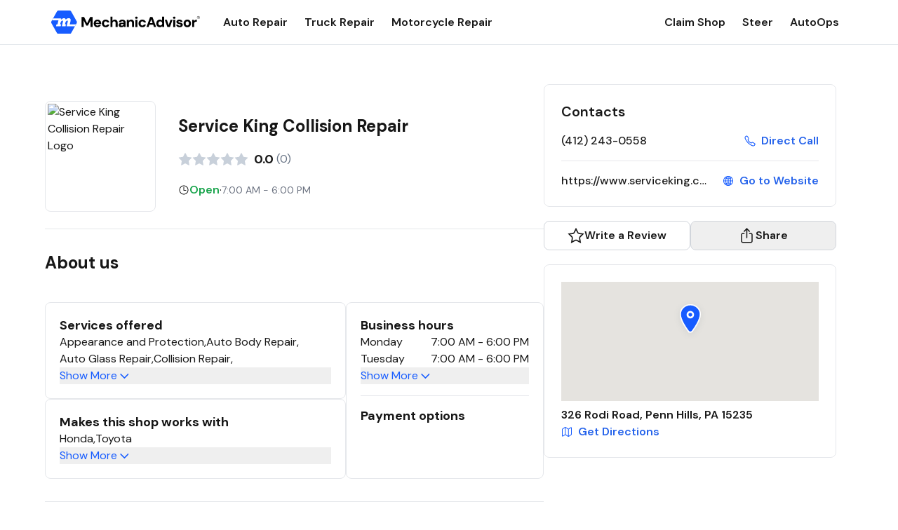

--- FILE ---
content_type: text/html; charset=utf-8
request_url: https://www.mechanicadvisor.com/pa/penn-hills/service-king-collision-repair
body_size: 18602
content:
<!DOCTYPE html><html lang="en" class="__className_0eeb07"><head><meta charSet="utf-8"/><meta name="viewport" content="width=device-width, initial-scale=1"/><link rel="preload" as="image" href="https://images.mechanicadvisor.com/Resources/Upload/images/Shops/602590_636374398229180247_92157.jpg"/><link rel="preload" as="image" href="/EmptyAvatar.png"/><link rel="preload" as="image" href="https://images.mechanicadvisor.com/Resources/Upload/images/Shops/602590_636374398229336298_71407.jpg"/><link rel="preload" as="image" href="https://images.mechanicadvisor.com/Resources/Upload/images/Shops/602590_636374398229492785_93138.jpg"/><link rel="preload" as="image" href="https://images.mechanicadvisor.com/Resources/Upload/images/Shops/602590_636374398229648777_31293.jpg"/><link rel="stylesheet" href="/_next/static/css/715c827b96bbdd26.css" data-precedence="next"/><link rel="preload" as="script" fetchPriority="low" href="/_next/static/chunks/webpack-24cee07f40de4176.js"/><script src="/_next/static/chunks/4bd1b696-62ae325c6783ebd0.js" async=""></script><script src="/_next/static/chunks/517-4e877e2fbd76a929.js" async=""></script><script src="/_next/static/chunks/main-app-fa638494db1eb217.js" async=""></script><script src="/_next/static/chunks/173-1e221914fac2f1f4.js" async=""></script><script src="/_next/static/chunks/565-317ad29c33135d0e.js" async=""></script><script src="/_next/static/chunks/app/layout-8371315637901cbd.js" async=""></script><script src="/_next/static/chunks/4e6af11a-17cb638435dd99a7.js" async=""></script><script src="/_next/static/chunks/522-a85ca6abbc6db513.js" async=""></script><script src="/_next/static/chunks/537-2bf9ac54012ff1d3.js" async=""></script><script src="/_next/static/chunks/229-fed8998673763619.js" async=""></script><script src="/_next/static/chunks/925-cf56c6ea867cd167.js" async=""></script><script src="/_next/static/chunks/app/%5BcategoryOrState%5D/%5BcategoryOrCity%5D/%5BcategoryOrShop%5D/page-9bb1ecf2e81e5181.js" async=""></script><meta name="next-size-adjust" content=""/><link rel="icon" href="/favicon.ico"/><title>Service King Collision Repair | 326 Rodi Road Penn Hills, PA</title><meta name="description" content="Service King Collision Repair is located at 326 Rodi Road Penn Hills, PA. Please visit our page for more information about Service King Collision Repair including contact information and directions."/><link rel="canonical" href="https://www.mechanicadvisor.com/pa/penn-hills/service-king-collision-repair"/><meta property="og:title" content="Service King Collision Repair | 326 Rodi Road Penn Hills, PA"/><meta property="og:description" content="Service King Collision Repair is located at 326 Rodi Road Penn Hills, PA. Please visit our page for more information about Service King Collision Repair including contact information and directions."/><meta property="og:url" content="https://www.mechanicadvisor.com/pa/penn-hills/service-king-collision-repair"/><meta name="twitter:card" content="summary"/><meta name="twitter:title" content="Service King Collision Repair | 326 Rodi Road Penn Hills, PA"/><meta name="twitter:description" content="Service King Collision Repair is located at 326 Rodi Road Penn Hills, PA. Please visit our page for more information about Service King Collision Repair including contact information and directions."/><link rel="icon" href="/favicon.ico" type="image/x-icon" sizes="192x192"/><script src="/_next/static/chunks/polyfills-42372ed130431b0a.js" noModule=""></script></head><body><header class="bg-white border-b border-b-neutral-300 w-full flex flex-col items-center"><div class="w-full pl-2 pr-5 md:max-w-md lg:max-w-lg xl:max-w-xl 2xl:max-w-2xl py-3 flex justify-between items-center"><div class="flex items-center space-x-8"><a href="/" class="relative w-[214px] h-[39px]"><img alt="Mechanic Advisor Logo" loading="lazy" decoding="async" data-nimg="fill" style="position:absolute;height:100%;width:100%;left:0;top:0;right:0;bottom:0;object-fit:contain;color:transparent" src="/MechanicAdvisorDark.svg"/></a><nav class="hidden lg:block space-x-6"><a class="text-neutral-900 font-semibold text-base hover:text-blue-600" href="/auto-repair-shops">Auto Repair</a><a class="text-neutral-900 font-semibold text-base hover:text-blue-600" href="/truck-repair-shops">Truck Repair</a><a class="text-neutral-900 font-semibold text-base hover:text-blue-600" href="/motorcycle-repair-shops">Motorcycle Repair</a></nav></div><div class="hidden lg:block space-x-6"><a class="text-neutral-900 font-semibold text-base hover:text-blue-600" href="https://learn.steercrm.com/mechanic-advisor-claim-shop">Claim Shop</a><a class="text-neutral-900 font-semibold text-base hover:text-blue-600" href="https://steercrm.com">Steer</a><a class="text-neutral-900 font-semibold text-base hover:text-blue-600" href="https://www.autoops.com">AutoOps</a></div><div class="lg:hidden flex items-center space-x-4"><div class="relative"><button class="flex text-neutral-900 focus:outline-none pb-0 overflow-hidden" aria-label="Open search"><svg xmlns="http://www.w3.org/2000/svg" width="24" height="24" viewBox="0 0 24 24" fill="none"><path fill-rule="evenodd" clip-rule="evenodd" d="M5.85593 3.61739C7.1902 2.72585 8.75888 2.25 10.3636 2.25C12.5154 2.25014 14.5791 3.105 16.1006 4.62655C17.6222 6.14811 18.4771 8.21174 18.4772 10.3635C18.4772 11.9683 18.0013 13.537 17.1098 14.8713C16.2183 16.2055 14.9511 17.2455 13.4685 17.8596C11.986 18.4737 10.3546 18.6344 8.78071 18.3213C7.20683 18.0082 5.76113 17.2355 4.62642 16.1008C3.49171 14.9661 2.71897 13.5204 2.4059 11.9465C2.09284 10.3726 2.25352 8.74122 2.86761 7.25866C3.48171 5.77609 4.52165 4.50892 5.85593 3.61739ZM10.3635 3.75C9.05552 3.75001 7.77687 4.13789 6.68928 4.86459C5.60168 5.5913 4.754 6.6242 4.25343 7.83268C3.75287 9.04116 3.6219 10.3709 3.87708 11.6538C4.13227 12.9368 4.76215 14.1152 5.68708 15.0401C6.61201 15.965 7.79044 16.5949 9.07335 16.8501C10.3563 17.1053 11.686 16.9743 12.8945 16.4738C14.103 15.9732 15.1359 15.1255 15.8626 14.0379C16.5893 12.9503 16.9772 11.6717 16.9772 10.3636M10.3635 3.75C12.1175 3.75012 13.7997 4.44695 15.04 5.68721C16.2802 6.92748 16.9771 8.60965 16.9772 10.3636" fill="#191919"></path><path fill-rule="evenodd" clip-rule="evenodd" d="M15.327 15.327C15.6199 15.0341 16.0948 15.0341 16.3877 15.327L21.5303 20.4697C21.8232 20.7626 21.8232 21.2374 21.5303 21.5303C21.2374 21.8232 20.7626 21.8232 20.4697 21.5303L15.327 16.3877C15.0341 16.0948 15.0341 15.6199 15.327 15.327Z" fill="#191919"></path></svg></button></div><button class="text-neutral-900 focus:outline-none" aria-label="Open menu" aria-expanded="false" aria-controls="mobile-menu"><svg class="w-6 h-6" xmlns="http://www.w3.org/2000/svg" fill="none" viewBox="0 0 24 24" stroke="currentColor"><path stroke-linecap="round" stroke-linejoin="round" stroke-width="2" d="M4 6h16M4 12h16M4 18h16"></path></svg></button></div></div><div id="mobile-menu" class="lg:hidden overflow-hidden transition-[max-height] w-full md:max-w-md lg:max-w-lg xl:max-w-xl 2xl:max-w-2xl duration-300 ease-in-out max-h-0"><nav class="space-y-4 px-4 py-4 shadow-md"><a class="block text-neutral-900 font-semibold hover:text-blue-600" href="/auto-repair-shops">Auto Repair</a><a class="block text-neutral-900 font-semibold hover:text-blue-600" href="/truck-repair-shops">Truck Repair</a><a class="block text-neutral-900 font-semibold hover:text-blue-600" href="/motorcycle-repair-shops">Motorcycle Repair</a><a class="block text-neutral-900 font-semibold hover:text-blue-600" href="https://learn.steercrm.com/mechanic-advisor-claim-shop">Claim Shop</a><a class="block text-neutral-900 font-semibold hover:text-blue-600" href="https://steercrm.com">Steer</a><a class="block text-neutral-900 font-semibold hover:text-blue-600" href="https://www.autoops.com">AutoOps</a></nav></div></header><main><div><script type="application/ld+json">{"@context":"https://schema.org","@type":"AutomotiveBusiness","name":"Service King Collision Repair","url":"https://www.serviceking.com/locations/service-king-penn-hills","image":{"@type":"ImageObject","url":"/Resources/Upload/images/Shops/602590_636374398229180247_92157.jpg","contentUrl":"/Resources/Upload/images/Shops/602590_636374398229180247_92157.jpg","thumbnailUrl":"/Resources/Upload/images/Shops/602590_636374398229180247_92157.jpg"},"description":null,"aggregateRating":{"@type":"AggregateRating","ratingValue":null,"reviewCount":0},"address":{"@type":"PostalAddress","streetAddress":"326 Rodi Road","addressLocality":"Penn Hills","addressRegion":"PA","postalCode":"15235  "},"telephone":"4122430558","openingHours":["Mo-Fr 7:00AM - -6:00 PM","Sa 9:00AM - -12:00 PM"],"hasOfferCatalog":{"@type":"OfferCatalog","name":"Available Services","itemListElement":[]},"makesOffer":[{"@type":"Offer","itemOffered":{"@type":"Service","name":"Honda"}},{"@type":"Offer","itemOffered":{"@type":"Service","name":"Toyota"}}],"logo":{"@type":"ImageObject","url":"/Resources/Upload/images/Shops/602590_636374398229180247_92157.jpg"},"geo":{"@type":"GeoCoordinates","latitude":40.4596658,"longitude":-79.8238789},"map":"{{google_map_url}}","sameAs":[],"hasCertification":[],"review":[]}</script><div class="flex justify-center py-[24px] md:py-8 xl:py-[56px]"><div class="relative flex flex-1 gap-[32px] px-[16px] sm:px-[24px] md:px-0 max-w-[100vw] md:max-w-md lg:max-w-lg xl:max-w-xl 2xl:max-w-2xl"><div class="max-w-full xl:max-w-[711px] 2xl:max-w-[944px]"><div class="flex py-6 border-b"><div class="mr-8 h-[158px] w-[158px] flex items-center justify-center border rounded-lg overflow-hidden"><img src="https://images.mechanicadvisor.com/Resources/Upload/images/Shops/602590_636374398229180247_92157.jpg" alt="Service King Collision Repair Logo" class="object-contain h-[150px] w-[150px]"/></div><div class="flex flex-col gap-2 justify-evenly"><h1 class="text-2xl font-bold">Service King Collision Repair</h1><div class="flex flex-row items-center"><svg width="20" height="20" viewBox="0 0 20 20" fill="none" xmlns="http://www.w3.org/2000/svg"><path d="M10.1 1.25C9.78562 1.25 9.5902 1.37185 9.49521 1.56418L7.29824 6.0188C7.09131 6.43768 6.69123 6.72806 6.22882 6.79519L1.31458 7.50983C1.1023 7.54073 0.926006 7.68944 0.859768 7.89352C0.793531 8.09759 0.848789 8.32163 1.00206 8.47142L4.55794 11.9392C4.89202 12.2653 5.04415 12.7351 4.96517 13.1955L4.12598 18.0911C4.08976 18.3025 4.17663 18.5162 4.35018 18.6422C4.52374 18.7683 4.75375 18.785 4.94356 18.6852L9.33797 16.374C9.54484 16.2653 9.77167 16.2109 10.1 16.2109V1.25Z" fill="#C8D0DA"></path><path d="M10 16.2109C10.2283 16.2109 10.4552 16.2653 10.662 16.374L15.0565 18.6852C15.2463 18.785 15.4763 18.7683 15.6498 18.6422C15.8234 18.5162 15.9102 18.3025 15.874 18.0911L15.0348 13.1955C14.9559 12.7351 15.108 12.2653 15.4421 11.9392L18.998 8.47142C19.1512 8.32163 19.2065 8.09759 19.1402 7.89352C19.074 7.68944 18.8977 7.54073 18.6854 7.50983L13.7712 6.79519C13.3088 6.72806 12.9087 6.43768 12.7018 6.0188L10.5048 1.56418C10.4098 1.37185 10.2144 1.25 10 1.25V16.2109Z" fill="#C8D0DA"></path></svg><svg width="20" height="20" viewBox="0 0 20 20" fill="none" xmlns="http://www.w3.org/2000/svg"><path d="M10.1 1.25C9.78562 1.25 9.5902 1.37185 9.49521 1.56418L7.29824 6.0188C7.09131 6.43768 6.69123 6.72806 6.22882 6.79519L1.31458 7.50983C1.1023 7.54073 0.926006 7.68944 0.859768 7.89352C0.793531 8.09759 0.848789 8.32163 1.00206 8.47142L4.55794 11.9392C4.89202 12.2653 5.04415 12.7351 4.96517 13.1955L4.12598 18.0911C4.08976 18.3025 4.17663 18.5162 4.35018 18.6422C4.52374 18.7683 4.75375 18.785 4.94356 18.6852L9.33797 16.374C9.54484 16.2653 9.77167 16.2109 10.1 16.2109V1.25Z" fill="#C8D0DA"></path><path d="M10 16.2109C10.2283 16.2109 10.4552 16.2653 10.662 16.374L15.0565 18.6852C15.2463 18.785 15.4763 18.7683 15.6498 18.6422C15.8234 18.5162 15.9102 18.3025 15.874 18.0911L15.0348 13.1955C14.9559 12.7351 15.108 12.2653 15.4421 11.9392L18.998 8.47142C19.1512 8.32163 19.2065 8.09759 19.1402 7.89352C19.074 7.68944 18.8977 7.54073 18.6854 7.50983L13.7712 6.79519C13.3088 6.72806 12.9087 6.43768 12.7018 6.0188L10.5048 1.56418C10.4098 1.37185 10.2144 1.25 10 1.25V16.2109Z" fill="#C8D0DA"></path></svg><svg width="20" height="20" viewBox="0 0 20 20" fill="none" xmlns="http://www.w3.org/2000/svg"><path d="M10.1 1.25C9.78562 1.25 9.5902 1.37185 9.49521 1.56418L7.29824 6.0188C7.09131 6.43768 6.69123 6.72806 6.22882 6.79519L1.31458 7.50983C1.1023 7.54073 0.926006 7.68944 0.859768 7.89352C0.793531 8.09759 0.848789 8.32163 1.00206 8.47142L4.55794 11.9392C4.89202 12.2653 5.04415 12.7351 4.96517 13.1955L4.12598 18.0911C4.08976 18.3025 4.17663 18.5162 4.35018 18.6422C4.52374 18.7683 4.75375 18.785 4.94356 18.6852L9.33797 16.374C9.54484 16.2653 9.77167 16.2109 10.1 16.2109V1.25Z" fill="#C8D0DA"></path><path d="M10 16.2109C10.2283 16.2109 10.4552 16.2653 10.662 16.374L15.0565 18.6852C15.2463 18.785 15.4763 18.7683 15.6498 18.6422C15.8234 18.5162 15.9102 18.3025 15.874 18.0911L15.0348 13.1955C14.9559 12.7351 15.108 12.2653 15.4421 11.9392L18.998 8.47142C19.1512 8.32163 19.2065 8.09759 19.1402 7.89352C19.074 7.68944 18.8977 7.54073 18.6854 7.50983L13.7712 6.79519C13.3088 6.72806 12.9087 6.43768 12.7018 6.0188L10.5048 1.56418C10.4098 1.37185 10.2144 1.25 10 1.25V16.2109Z" fill="#C8D0DA"></path></svg><svg width="20" height="20" viewBox="0 0 20 20" fill="none" xmlns="http://www.w3.org/2000/svg"><path d="M10.1 1.25C9.78562 1.25 9.5902 1.37185 9.49521 1.56418L7.29824 6.0188C7.09131 6.43768 6.69123 6.72806 6.22882 6.79519L1.31458 7.50983C1.1023 7.54073 0.926006 7.68944 0.859768 7.89352C0.793531 8.09759 0.848789 8.32163 1.00206 8.47142L4.55794 11.9392C4.89202 12.2653 5.04415 12.7351 4.96517 13.1955L4.12598 18.0911C4.08976 18.3025 4.17663 18.5162 4.35018 18.6422C4.52374 18.7683 4.75375 18.785 4.94356 18.6852L9.33797 16.374C9.54484 16.2653 9.77167 16.2109 10.1 16.2109V1.25Z" fill="#C8D0DA"></path><path d="M10 16.2109C10.2283 16.2109 10.4552 16.2653 10.662 16.374L15.0565 18.6852C15.2463 18.785 15.4763 18.7683 15.6498 18.6422C15.8234 18.5162 15.9102 18.3025 15.874 18.0911L15.0348 13.1955C14.9559 12.7351 15.108 12.2653 15.4421 11.9392L18.998 8.47142C19.1512 8.32163 19.2065 8.09759 19.1402 7.89352C19.074 7.68944 18.8977 7.54073 18.6854 7.50983L13.7712 6.79519C13.3088 6.72806 12.9087 6.43768 12.7018 6.0188L10.5048 1.56418C10.4098 1.37185 10.2144 1.25 10 1.25V16.2109Z" fill="#C8D0DA"></path></svg><svg width="20" height="20" viewBox="0 0 20 20" fill="none" xmlns="http://www.w3.org/2000/svg"><path d="M10.1 1.25C9.78562 1.25 9.5902 1.37185 9.49521 1.56418L7.29824 6.0188C7.09131 6.43768 6.69123 6.72806 6.22882 6.79519L1.31458 7.50983C1.1023 7.54073 0.926006 7.68944 0.859768 7.89352C0.793531 8.09759 0.848789 8.32163 1.00206 8.47142L4.55794 11.9392C4.89202 12.2653 5.04415 12.7351 4.96517 13.1955L4.12598 18.0911C4.08976 18.3025 4.17663 18.5162 4.35018 18.6422C4.52374 18.7683 4.75375 18.785 4.94356 18.6852L9.33797 16.374C9.54484 16.2653 9.77167 16.2109 10.1 16.2109V1.25Z" fill="#C8D0DA"></path><path d="M10 16.2109C10.2283 16.2109 10.4552 16.2653 10.662 16.374L15.0565 18.6852C15.2463 18.785 15.4763 18.7683 15.6498 18.6422C15.8234 18.5162 15.9102 18.3025 15.874 18.0911L15.0348 13.1955C14.9559 12.7351 15.108 12.2653 15.4421 11.9392L18.998 8.47142C19.1512 8.32163 19.2065 8.09759 19.1402 7.89352C19.074 7.68944 18.8977 7.54073 18.6854 7.50983L13.7712 6.79519C13.3088 6.72806 12.9087 6.43768 12.7018 6.0188L10.5048 1.56418C10.4098 1.37185 10.2144 1.25 10 1.25V16.2109Z" fill="#C8D0DA"></path></svg><span class="font-bold text-base md:text-lg ml-[4px] md:ml-[8px] text-neutral-900">0.0</span><span class="font-normal text-sm md:text-base text-neutral-700 ml-[4px]">(<!-- -->0<!-- -->)</span></div><div class="flex items-center gap-2"><svg xmlns="http://www.w3.org/2000/svg" width="16" height="16" viewBox="0 0 16 16" fill="none"><path fill-rule="evenodd" clip-rule="evenodd" d="M1.5 8C1.5 4.41136 4.41136 1.5 8 1.5C11.5886 1.5 14.5 4.41136 14.5 8C14.5 11.5886 11.5886 14.5 8 14.5C4.41136 14.5 1.5 11.5886 1.5 8ZM8 2.5C4.96364 2.5 2.5 4.96364 2.5 8C2.5 11.0364 4.96364 13.5 8 13.5C11.0364 13.5 13.5 11.0364 13.5 8C13.5 4.96364 11.0364 2.5 8 2.5Z" fill="#191919"></path><path fill-rule="evenodd" clip-rule="evenodd" d="M8 3.5C8.27614 3.5 8.5 3.72386 8.5 4V8H11C11.2761 8 11.5 8.22386 11.5 8.5C11.5 8.77614 11.2761 9 11 9H8C7.72386 9 7.5 8.77614 7.5 8.5V4C7.5 3.72386 7.72386 3.5 8 3.5Z" fill="#191919"></path></svg><p>·</p><p class="text-gray-500 text-sm">7:00 AM - 6:00 PM</p></div></div></div><div class="block xl:hidden mt-[18px] rounded-md self-start w-full"><div class="border-b pb-6 xl:border-none xl:pb-0"><div class="rounded-lg xl:border xl:p-6"><h2 class="text-xl font-semibold text-neutral-900">Contacts</h2><div><div class="flex items-center gap-2 justify-between pt-4"><span class="text-neutral-900 font-medium">(412) 243-0558</span><a href="tel:+1(412) 243-0558" class="text-blue-600 flex items-center hover:underline"><svg width="21" height="20" viewBox="0 0 21 20" fill="none" class="w-4 h-4 mr-2" xmlns="http://www.w3.org/2000/svg"><path fill-rule="evenodd" clip-rule="evenodd" d="M5.34896 0.317216C5.49871 0.434823 5.6669 0.593049 5.86039 0.784161C6.27495 1.19215 6.75589 1.84583 7.16857 2.47335C7.58588 3.10791 7.97257 3.77592 8.18931 4.24087C8.31216 4.50504 8.42316 4.74503 8.50099 4.95484C8.58003 5.16791 8.64572 5.40228 8.64614 5.65803C8.64703 6.19339 8.35644 6.60657 8.07653 6.98767C7.99611 7.09715 7.92779 7.18686 7.8689 7.26419C7.74197 7.43087 7.65875 7.54013 7.59213 7.6665C7.52715 7.78977 7.50819 7.87876 7.53895 8.02203C7.5833 8.22862 7.77611 8.68083 8.1505 9.2724C8.51257 9.84452 9.00831 10.4898 9.60063 11.0802C10.1928 11.6705 10.8279 12.1532 11.3886 12.5024C11.9664 12.8623 12.4113 13.047 12.6239 13.0924C12.7718 13.1239 12.8642 13.1042 12.9877 13.0399C13.118 12.9721 13.2339 12.8836 13.4141 12.7459C13.485 12.6919 13.5658 12.6302 13.6613 12.5592L13.6686 12.5538C14.051 12.2696 14.4759 11.954 15.0145 11.9545C15.2805 11.9548 15.5194 12.03 15.7297 12.1158C15.9306 12.1978 16.1614 12.3141 16.4146 12.4416L16.4358 12.4523C16.8795 12.6761 17.5394 13.0551 18.1781 13.4684C18.8056 13.8743 19.4677 14.3482 19.88 14.7636C20.0716 14.9571 20.2309 15.1259 20.3488 15.2756C20.4629 15.4205 20.5882 15.608 20.641 15.8411C20.7005 16.1038 20.6466 16.3222 20.5913 16.4738C20.5663 16.5421 20.5369 16.6077 20.5158 16.6546C20.5125 16.662 20.5093 16.6691 20.5062 16.6761C20.4865 16.7196 20.4694 16.7576 20.4513 16.8011L20.4508 16.8021L20.4504 16.8032C20.2638 17.2456 20.0368 17.6699 19.7723 18.0707L19.7716 18.0719L19.7708 18.0731C19.254 18.8495 18.7678 19.3567 18.0122 19.7087C17.6195 19.8916 17.0584 20.0763 16.1864 19.9676C15.3477 19.863 14.2566 19.4917 12.7674 18.6577C10.3843 17.3212 8.7304 16.1688 6.59737 14.0418C4.47061 11.921 3.42525 10.5369 1.96087 7.87668C0.486654 5.19862 0.488766 3.54715 0.909767 2.64755C1.26325 1.89222 1.77559 1.40833 2.54937 0.894263L2.5509 0.89325L2.55243 0.892245C2.95367 0.628629 3.37822 0.402311 3.82074 0.216126L3.8222 0.215512L3.82366 0.214904C3.86746 0.196707 3.90576 0.179536 3.94956 0.159904C3.95643 0.156826 3.96343 0.153687 3.97061 0.150473C4.01767 0.129415 4.08329 0.100139 4.15158 0.075337C4.30293 0.0203621 4.521 -0.0333382 4.78315 0.0257723C5.01623 0.0783274 5.20375 0.203171 5.34896 0.317216ZM4.37342 1.5334C4.01233 1.68542 3.66587 1.8701 3.33837 2.08513C2.68469 2.51959 2.40447 2.82392 2.20365 3.25303C2.07019 3.5382 1.8232 4.66429 3.21235 7.1878C4.61133 9.72919 5.57488 11.0048 7.6061 13.0302C9.63095 15.0494 11.1746 16.1266 13.4654 17.4113C14.8673 18.1964 15.7761 18.4768 16.3632 18.55C16.917 18.6191 17.2074 18.5076 17.4089 18.4138C17.8414 18.2123 18.1471 17.9341 18.5809 17.2826C18.7964 16.9557 18.9815 16.6097 19.1337 16.2489C19.1543 16.1998 19.1744 16.1544 19.1914 16.1165C19.1248 16.0375 19.0228 15.9282 18.8658 15.7696C18.5691 15.4708 18.0184 15.0665 17.4021 14.6678C16.7971 14.2763 16.1821 13.9243 15.7928 13.7279C15.5118 13.5864 15.3318 13.4964 15.1898 13.4384C15.0516 13.3819 15.0114 13.3831 15.013 13.3831C15.0259 13.3831 14.9817 13.3578 14.5133 13.7058C14.4655 13.7414 14.4138 13.781 14.359 13.823C14.1503 13.983 13.8976 14.1767 13.6473 14.307C13.2731 14.5018 12.8436 14.5999 12.3259 14.4895C11.8728 14.3928 11.2618 14.1064 10.6333 13.7149C9.9878 13.3129 9.26641 12.7641 8.59209 12.0919C7.9179 11.4199 7.35695 10.6898 6.94337 10.0363C6.5421 9.40228 6.24027 8.77864 6.14221 8.32186C6.03056 7.80176 6.13236 7.37225 6.32842 7.00034C6.45477 6.76067 6.64364 6.51304 6.79909 6.30923C6.84482 6.24927 6.88767 6.19309 6.92517 6.14203C7.22544 5.7332 7.2184 5.66803 7.21763 5.66092C7.2176 5.66069 7.21763 5.66104 7.21763 5.66092C7.21761 5.64716 7.21438 5.5939 7.16162 5.45166C7.10765 5.30618 7.02365 5.12209 6.89431 4.84396C6.71768 4.46516 6.37146 3.86113 5.97498 3.25826C5.57391 2.6484 5.16024 2.0993 4.85797 1.80193L4.85694 1.80092C4.69744 1.64337 4.58775 1.54127 4.50855 1.47481C4.47007 1.49201 4.4237 1.51249 4.37342 1.5334Z" fill="#175CFF"></path></svg><span class="font-semibold text-base">Direct Call</span></a></div><div class="flex items-center gap-2 justify-between pt-4 border-t mt-4"><span class="text-neutral-900 font-medium max-w-[210px] overflow-hidden whitespace-nowrap text-ellipsis">https://www.serviceking.com</span><a href="https://www.serviceking.com/locations/service-king-penn-hills" target="_blank" rel="nofollow" class="text-blue-600 flex items-center hover:underline"><svg xmlns="http://www.w3.org/2000/svg" class="w-4 h-4 mr-2" width="24" height="24" viewBox="0 0 24 24" fill="none"><path fill-rule="evenodd" clip-rule="evenodd" d="M1.5 12C1.5 6.20125 6.20125 1.5 12 1.5C17.7987 1.5 22.5 6.20125 22.5 12C22.5 17.7987 17.7987 22.5 12 22.5C6.20125 22.5 1.5 17.7987 1.5 12ZM12 3C7.02968 3 3 7.02968 3 12C3 16.9703 7.02968 21 12 21C16.9703 21 21 16.9703 21 12C21 7.02968 16.9703 3 12 3Z" fill="#175CFF"></path><path fill-rule="evenodd" clip-rule="evenodd" d="M7.68293 4.74161C8.70858 2.89517 10.2256 1.5 12 1.5C13.7744 1.5 15.2915 2.89517 16.3171 4.74161C17.3669 6.63139 18.0314 9.19725 18.0314 12C18.0314 14.8027 17.3669 17.3686 16.3171 19.2584C15.2915 21.1048 13.7744 22.5 12 22.5C10.2256 22.5 8.70858 21.1048 7.68293 19.2584C6.6332 17.3686 5.96863 14.8027 5.96863 12C5.96863 9.19725 6.6332 6.63139 7.68293 4.74161ZM8.99421 5.46999C8.08374 7.10907 7.46863 9.41822 7.46863 12C7.46863 14.5818 8.08374 16.8909 8.99421 18.53C9.92875 20.2124 11.0524 21 12 21C12.9476 21 14.0713 20.2124 15.0059 18.53C15.9163 16.8909 16.5314 14.5818 16.5314 12C16.5314 9.41822 15.9163 7.10907 15.0059 5.46999C14.0713 3.78757 12.9476 3 12 3C11.0524 3 9.92875 3.78757 8.99421 5.46999Z" fill="#175CFF"></path><path fill-rule="evenodd" clip-rule="evenodd" d="M4.88828 5.06563C5.12807 4.72788 5.59626 4.64848 5.934 4.88828C7.59946 6.07073 9.70425 6.78138 12 6.78138C14.2957 6.78138 16.4005 6.07073 18.0659 4.88828C18.4037 4.64848 18.8719 4.72788 19.1117 5.06563C19.3515 5.40337 19.2721 5.87156 18.9343 6.11136C17.0148 7.47421 14.6064 8.28138 12 8.28138C9.39351 8.28138 6.98517 7.47421 5.06563 6.11136C4.72788 5.87156 4.64848 5.40337 4.88828 5.06563Z" fill="#175CFF"></path><path fill-rule="evenodd" clip-rule="evenodd" d="M5.06563 17.8887C6.98517 16.5258 9.39351 15.7186 12 15.7186C14.6064 15.7186 17.0148 16.5258 18.9343 17.8887C19.2721 18.1284 19.3515 18.5966 19.1117 18.9344C18.8719 19.2721 18.4037 19.3515 18.0659 19.1117C16.4005 17.9293 14.2957 17.2186 12 17.2186C9.70425 17.2186 7.59946 17.9293 5.934 19.1117C5.59626 19.3515 5.12807 19.2721 4.88828 18.9344C4.64848 18.5966 4.72788 18.1284 5.06563 17.8887Z" fill="#175CFF"></path><path fill-rule="evenodd" clip-rule="evenodd" d="M11.25 21.75V2.25H12.75V21.75H11.25Z" fill="#175CFF"></path><path fill-rule="evenodd" clip-rule="evenodd" d="M2.25 11.25H21.75V12.75H2.25V11.25Z" fill="#175CFF"></path></svg><span class="font-semibold text-base">Go to Website</span></a></div></div></div><div class="flex gap-4 py-5"><a href="#submit-review" class="flex flex-1 justify-center font-semibold border border-gray-300 text-neutral-900 py-2 rounded-lg hover:bg-gray-100 gap-2"><svg width="24" height="24" viewBox="0 0 24 24" fill="none" xmlns="http://www.w3.org/2000/svg"><path d="M14.4805 7.59863C14.8289 8.30484 15.4819 8.80786 16.2471 8.96777L16.4023 8.99512L21.9502 9.80176L17.9355 13.7188C17.3716 14.2688 17.0949 15.0458 17.1797 15.8232L17.2012 15.9785L18.1484 21.5049L13.1875 18.8965C12.8624 18.7255 12.5099 18.6289 12.1533 18.6074L12 18.6035C11.643 18.6035 11.286 18.6784 10.9531 18.8281L10.8115 18.8965L5.84961 21.5049L6.79785 15.9785C6.93102 15.2019 6.6983 14.4104 6.17285 13.8311L6.06445 13.7188L2.04785 9.80176L7.59766 8.99512C8.37689 8.88165 9.05709 8.41582 9.44531 7.7373L9.51855 7.59863L11.999 2.56836L14.4805 7.59863Z" stroke="#191919" stroke-width="1.7"></path></svg>Write a Review</a><button class="flex flex-1 justify-center font-semibold border border-gray-300 text-neutral-900 py-2 rounded-lg hover:bg-gray-100 gap-2"><svg width="25" height="24" viewBox="0 0 25 24" fill="none" xmlns="http://www.w3.org/2000/svg"><path fill-rule="evenodd" clip-rule="evenodd" d="M6.875 9.75C6.57663 9.75 6.29048 9.86853 6.0795 10.0795C5.86853 10.2905 5.75 10.5766 5.75 10.875V19.875C5.75 20.1734 5.86853 20.4595 6.0795 20.6705C6.29048 20.8815 6.57663 21 6.875 21H18.125C18.4234 21 18.7095 20.8815 18.9205 20.6705C19.1315 20.4595 19.25 20.1734 19.25 19.875V10.875C19.25 10.5766 19.1315 10.2905 18.9205 10.0795C18.7095 9.86853 18.4234 9.75 18.125 9.75H16.25C15.8358 9.75 15.5 9.41421 15.5 9C15.5 8.58579 15.8358 8.25 16.25 8.25H18.125C18.8212 8.25 19.4889 8.52656 19.9812 9.01884C20.4734 9.51113 20.75 10.1788 20.75 10.875V19.875C20.75 20.5712 20.4734 21.2389 19.9812 21.7312C19.4889 22.2234 18.8212 22.5 18.125 22.5H6.875C6.17881 22.5 5.51113 22.2234 5.01884 21.7312C4.52656 21.2389 4.25 20.5712 4.25 19.875V10.875C4.25 10.1788 4.52656 9.51113 5.01884 9.01884C5.51113 8.52656 6.17881 8.25 6.875 8.25H8.75C9.16421 8.25 9.5 8.58579 9.5 9C9.5 9.41421 9.16421 9.75 8.75 9.75H6.875Z" fill="#191919"></path><path fill-rule="evenodd" clip-rule="evenodd" d="M11.9697 1.71967C12.2626 1.42678 12.7374 1.42678 13.0303 1.71967L16.7803 5.46967C17.0732 5.76256 17.0732 6.23744 16.7803 6.53033C16.4874 6.82322 16.0126 6.82322 15.7197 6.53033L12.5 3.31066L9.28033 6.53033C8.98744 6.82322 8.51256 6.82322 8.21967 6.53033C7.92678 6.23744 7.92678 5.76256 8.21967 5.46967L11.9697 1.71967Z" fill="#191919"></path><path fill-rule="evenodd" clip-rule="evenodd" d="M12.5 1.5C12.9142 1.5 13.25 1.83579 13.25 2.25V15.0469C13.25 15.4611 12.9142 15.7969 12.5 15.7969C12.0858 15.7969 11.75 15.4611 11.75 15.0469V2.25C11.75 1.83579 12.0858 1.5 12.5 1.5Z" fill="#191919"></path></svg>Share</button></div><div class="rounded-lg xl:border py-2 xl:p-6"><div class="bg-[red]"><div class="bg-white"><div></div><div>Loading...</div></div></div><div class="flex flex-col md:flex-row xl:flex-col justify-between gap-2 mt-2"><span class="text-neutral-900 font-semibold">326 Rodi Road<!-- -->, <!-- -->Penn Hills<!-- -->, <!-- -->PA<!-- --> <!-- -->15235  </span><a href="https://www.google.com/maps/search/?api=1&amp;query=Service%20King%20Collision%20Repair%2C%20326%20Rodi%20Road%2C%20Penn%20Hills%2C%20PA" target="_blank" rel="noopener noreferrer" class="text-blue-600 flex items-center hover:underline"><svg xmlns="http://www.w3.org/2000/svg" class="w-4 h-4 mr-2" width="24" height="24" viewBox="0 0 24 24" fill="none"><path fill-rule="evenodd" clip-rule="evenodd" d="M15.2438 22.5019C14.8922 22.5019 14.5406 22.4222 14.2219 22.2582C14.2141 22.2535 14.2063 22.2493 14.1984 22.2451C14.1828 22.2368 14.1672 22.2285 14.1516 22.216L8.94844 18.8222C8.74687 18.7285 8.5125 18.7332 8.31094 18.8316L3.75937 21.7988C3.74063 21.8128 3.72189 21.8222 3.70315 21.8316C3.48752 21.9441 3.24375 22.005 3 22.005C2.175 22.005 1.5 21.33 1.5 20.505V6.63941C1.5 6.09566 1.79063 5.60347 2.25938 5.33629L7.52813 1.80191C7.53984 1.79488 7.55039 1.78785 7.56094 1.78082C7.57148 1.77379 7.58203 1.76675 7.59375 1.75972C8.23594 1.42222 9.00469 1.41285 9.65156 1.73629C9.66328 1.74332 9.675 1.74918 9.68672 1.75504C9.69844 1.76089 9.71016 1.76675 9.72187 1.77379L15.0469 5.18629C15.2484 5.27535 15.4781 5.27066 15.675 5.17691L20.2406 2.20504C20.2594 2.19098 20.2781 2.1816 20.2969 2.17223C20.5125 2.05973 20.7563 1.99879 21 1.99879C21.3984 1.99879 21.7781 2.15347 22.0594 2.43941C22.3406 2.72066 22.5 3.10035 22.5 3.49879V17.3597C22.5 17.9082 22.2047 18.405 21.7313 18.6675L16.3453 22.2113C16.3388 22.2152 16.3326 22.2192 16.3265 22.223C16.311 22.2328 16.2966 22.242 16.2797 22.2488C16.0497 22.3688 15.8031 22.4461 15.5517 22.4808C15.495 22.4946 15.4358 22.502 15.375 22.502C15.3587 22.502 15.3426 22.5014 15.3265 22.5004C15.2989 22.5014 15.2713 22.5019 15.2438 22.5019ZM14.625 6.6296V20.7347L9.72656 17.5425C9.71094 17.53 9.69531 17.5217 9.67969 17.5134C9.67188 17.5092 9.66406 17.505 9.65625 17.5003C9.56468 17.4542 9.4707 17.4147 9.375 17.3817V3.34052L14.2734 6.47535C14.2852 6.48238 14.2969 6.48824 14.3086 6.4941C14.3203 6.49996 14.332 6.50582 14.3438 6.51285C14.4354 6.55835 14.5294 6.59726 14.625 6.6296ZM7.875 3.37564V17.3908C7.77594 17.4264 7.67881 17.4691 7.58438 17.5191C7.56563 17.5285 7.54688 17.5378 7.52813 17.5519L3 20.505V6.6441C3.01172 6.63707 3.02227 6.63004 3.03281 6.623C3.04336 6.61597 3.05391 6.60894 3.06563 6.60191L7.875 3.37564ZM20.9344 17.3972L16.125 20.5615V6.6125C16.2193 6.57799 16.3117 6.53696 16.4016 6.48941C16.425 6.48004 16.4438 6.47066 16.4625 6.4566L21 3.50347V17.3597C20.9831 17.3665 20.9687 17.3757 20.9532 17.3855C20.9471 17.3894 20.9409 17.3933 20.9344 17.3972Z" fill="#175CFF"></path></svg><span class="font-semibold text-base">Get Directions</span></a></div></div></div></div><div class="py-8"><h2 class="text-2xl font-bold mb-2">About us</h2><p></p></div><div class="flex flex-col md:flex-row gap-4 pb-4 md:pb-8 border-b"><div class="flex flex-col gap-4 flex-1"><div class="flex flex-col md:rounded-lg border-t pt-4 md:border md:p-5 gap-2 overflow-hidden"><h3 class="text-lg font-bold">Services offered</h3><div class="flex flex-wrap gap-2"><div class="items-center flex"><p class="whitespace-nowrap">Appearance and Protection<!-- -->,</p></div><div class="items-center flex"><p class="whitespace-nowrap">Auto Body Repair<!-- -->,</p></div><div class="items-center flex"><p class="whitespace-nowrap">Auto Glass Repair<!-- -->,</p></div><div class="items-center hidden lg:flex"><p class="whitespace-nowrap">Collision Repair<!-- -->,</p></div></div><button class="flex items-center gap-1"><p class="text-primary-blue">Show More</p><svg width="21" height="20" viewBox="0 0 21 20" fill="none" xmlns="http://www.w3.org/2000/svg"><path fill-rule="evenodd" clip-rule="evenodd" d="M4.56223 7.23657C4.86786 6.92114 5.36338 6.92114 5.669 7.23657L10.333 12.0501L14.997 7.23657C15.3026 6.92114 15.7982 6.92114 16.1038 7.23657C16.4094 7.55199 16.4094 8.06339 16.1038 8.37882L10.8864 13.7634C10.5808 14.0789 10.0852 14.0789 9.77962 13.7634L4.56223 8.37882C4.2566 8.06339 4.2566 7.55199 4.56223 7.23657Z" fill="#175CFF"></path></svg></button></div><div class="flex flex-col md:rounded-lg border-t pt-4 md:border md:p-5 gap-2 overflow-hidden"><h3 class="text-lg font-bold">Makes this shop works with</h3><div class="flex flex-wrap gap-2"><div class="items-center flex"><p class="whitespace-nowrap">Honda<!-- -->,</p></div><div class="items-center flex"><p class="whitespace-nowrap">Toyota</p></div></div><button class="flex items-center gap-1"><p class="text-primary-blue">Show More</p><svg width="21" height="20" viewBox="0 0 21 20" fill="none" xmlns="http://www.w3.org/2000/svg"><path fill-rule="evenodd" clip-rule="evenodd" d="M4.56223 7.23657C4.86786 6.92114 5.36338 6.92114 5.669 7.23657L10.333 12.0501L14.997 7.23657C15.3026 6.92114 15.7982 6.92114 16.1038 7.23657C16.4094 7.55199 16.4094 8.06339 16.1038 8.37882L10.8864 13.7634C10.5808 14.0789 10.0852 14.0789 9.77962 13.7634L4.56223 8.37882C4.2566 8.06339 4.2566 7.55199 4.56223 7.23657Z" fill="#175CFF"></path></svg></button></div></div><div class="md:rounded-lg md:border md:p-5"><div class="flex flex-col border-b border-t md:border-t-0 pt-4 md:pt-0 pb-4 md:pb-4 gap-2 min-w-[240px]"><h3 class="text-lg font-bold">Business hours</h3><div class="flex justify-between items-center"><p>Monday</p><p>7:00 AM - 6:00 PM</p></div><div class="flex justify-between items-center"><p>Tuesday</p><p>7:00 AM - 6:00 PM</p></div><button class="flex items-center gap-1"><p class="text-primary-blue">Show More</p><svg width="21" height="20" viewBox="0 0 21 20" fill="none" xmlns="http://www.w3.org/2000/svg"><path fill-rule="evenodd" clip-rule="evenodd" d="M4.56223 7.23657C4.86786 6.92114 5.36338 6.92114 5.669 7.23657L10.333 12.0501L14.997 7.23657C15.3026 6.92114 15.7982 6.92114 16.1038 7.23657C16.4094 7.55199 16.4094 8.06339 16.1038 8.37882L10.8864 13.7634C10.5808 14.0789 10.0852 14.0789 9.77962 13.7634L4.56223 8.37882C4.2566 8.06339 4.2566 7.55199 4.56223 7.23657Z" fill="#175CFF"></path></svg></button></div><div class="pt-4 max-w-[250px]"><h3 class="text-lg font-bold mb-2">Payment options</h3><p></p></div></div></div><div class="border-b pb-6 md:pb-8"><h2 class="text-2xl font-bold my-5 md:my-6">Meet the Technician</h2><div class="border-t pt-4 md:border md:rounded-lg md:p-6"><div class="flex items-center gap-4"><img src="/EmptyAvatar.png" class="w-24 h-24 rounded-lg object-cover"/><div><h1 class="text-xl font-bold text-neutral-900 mb-1"></h1><p class="text-gray-500">Owner</p></div></div><div class="flex flex-col md:flex-row"></div><div class="flex flex-col md:flex-row"></div></div></div><div class="mt-8 border-b pb-8"><h2 class="text-2xl font-bold">Photos and videos</h2><div class="flex gap-10 mt-4 w-full overflow-x-auto"><button class="w-[150px] max-h-[150px] flex-shrink-0"><img src="https://images.mechanicadvisor.com/Resources/Upload/images/Shops/602590_636374398229336298_71407.jpg" alt="Car Image 1" width="150" height="150"/></button><button class="w-[150px] max-h-[150px] flex-shrink-0"><img src="https://images.mechanicadvisor.com/Resources/Upload/images/Shops/602590_636374398229492785_93138.jpg" alt="Car Image 2" width="150" height="150"/></button><button class="w-[150px] max-h-[150px] flex-shrink-0"><img src="https://images.mechanicadvisor.com/Resources/Upload/images/Shops/602590_636374398229648777_31293.jpg" alt="Car Image 3" width="150" height="150"/></button></div></div><div id="submit-review"><h2 class="text-2xl font-bold my-6">Reviews</h2><div class="flex flex-col md:flex-row gap-6 items-start"><div class="border p-4 rounded-lg w-full"><h2 class="text-xl font-semibold text-neutral-900 border-b pb-4">Submit your review</h2><div class="flex justify-between items-center mb-4 border-b py-4 gap-1"><label class="block text-gray-700 text-base font-semibold">Add your rating</label><div class="flex items-center gap-1"><button><svg width="24" height="24" viewBox="0 0 24 24" fill="none" xmlns="http://www.w3.org/2000/svg"><path d="M14.4805 7.59863C14.8289 8.30484 15.4819 8.80786 16.2471 8.96777L16.4023 8.99512L21.9502 9.80176L17.9355 13.7188C17.3716 14.2688 17.0949 15.0458 17.1797 15.8232L17.2012 15.9785L18.1484 21.5049L13.1875 18.8965C12.8624 18.7255 12.5099 18.6289 12.1533 18.6074L12 18.6035C11.643 18.6035 11.286 18.6784 10.9531 18.8281L10.8115 18.8965L5.84961 21.5049L6.79785 15.9785C6.93102 15.2019 6.6983 14.4104 6.17285 13.8311L6.06445 13.7188L2.04785 9.80176L7.59766 8.99512C8.37689 8.88165 9.05709 8.41582 9.44531 7.7373L9.51855 7.59863L11.999 2.56836L14.4805 7.59863Z" stroke="#95A1B2" stroke-width="1.7"></path></svg></button><button><svg width="24" height="24" viewBox="0 0 24 24" fill="none" xmlns="http://www.w3.org/2000/svg"><path d="M14.4805 7.59863C14.8289 8.30484 15.4819 8.80786 16.2471 8.96777L16.4023 8.99512L21.9502 9.80176L17.9355 13.7188C17.3716 14.2688 17.0949 15.0458 17.1797 15.8232L17.2012 15.9785L18.1484 21.5049L13.1875 18.8965C12.8624 18.7255 12.5099 18.6289 12.1533 18.6074L12 18.6035C11.643 18.6035 11.286 18.6784 10.9531 18.8281L10.8115 18.8965L5.84961 21.5049L6.79785 15.9785C6.93102 15.2019 6.6983 14.4104 6.17285 13.8311L6.06445 13.7188L2.04785 9.80176L7.59766 8.99512C8.37689 8.88165 9.05709 8.41582 9.44531 7.7373L9.51855 7.59863L11.999 2.56836L14.4805 7.59863Z" stroke="#95A1B2" stroke-width="1.7"></path></svg></button><button><svg width="24" height="24" viewBox="0 0 24 24" fill="none" xmlns="http://www.w3.org/2000/svg"><path d="M14.4805 7.59863C14.8289 8.30484 15.4819 8.80786 16.2471 8.96777L16.4023 8.99512L21.9502 9.80176L17.9355 13.7188C17.3716 14.2688 17.0949 15.0458 17.1797 15.8232L17.2012 15.9785L18.1484 21.5049L13.1875 18.8965C12.8624 18.7255 12.5099 18.6289 12.1533 18.6074L12 18.6035C11.643 18.6035 11.286 18.6784 10.9531 18.8281L10.8115 18.8965L5.84961 21.5049L6.79785 15.9785C6.93102 15.2019 6.6983 14.4104 6.17285 13.8311L6.06445 13.7188L2.04785 9.80176L7.59766 8.99512C8.37689 8.88165 9.05709 8.41582 9.44531 7.7373L9.51855 7.59863L11.999 2.56836L14.4805 7.59863Z" stroke="#95A1B2" stroke-width="1.7"></path></svg></button><button><svg width="24" height="24" viewBox="0 0 24 24" fill="none" xmlns="http://www.w3.org/2000/svg"><path d="M14.4805 7.59863C14.8289 8.30484 15.4819 8.80786 16.2471 8.96777L16.4023 8.99512L21.9502 9.80176L17.9355 13.7188C17.3716 14.2688 17.0949 15.0458 17.1797 15.8232L17.2012 15.9785L18.1484 21.5049L13.1875 18.8965C12.8624 18.7255 12.5099 18.6289 12.1533 18.6074L12 18.6035C11.643 18.6035 11.286 18.6784 10.9531 18.8281L10.8115 18.8965L5.84961 21.5049L6.79785 15.9785C6.93102 15.2019 6.6983 14.4104 6.17285 13.8311L6.06445 13.7188L2.04785 9.80176L7.59766 8.99512C8.37689 8.88165 9.05709 8.41582 9.44531 7.7373L9.51855 7.59863L11.999 2.56836L14.4805 7.59863Z" stroke="#95A1B2" stroke-width="1.7"></path></svg></button><button><svg width="24" height="24" viewBox="0 0 24 24" fill="none" xmlns="http://www.w3.org/2000/svg"><path d="M14.4805 7.59863C14.8289 8.30484 15.4819 8.80786 16.2471 8.96777L16.4023 8.99512L21.9502 9.80176L17.9355 13.7188C17.3716 14.2688 17.0949 15.0458 17.1797 15.8232L17.2012 15.9785L18.1484 21.5049L13.1875 18.8965C12.8624 18.7255 12.5099 18.6289 12.1533 18.6074L12 18.6035C11.643 18.6035 11.286 18.6784 10.9531 18.8281L10.8115 18.8965L5.84961 21.5049L6.79785 15.9785C6.93102 15.2019 6.6983 14.4104 6.17285 13.8311L6.06445 13.7188L2.04785 9.80176L7.59766 8.99512C8.37689 8.88165 9.05709 8.41582 9.44531 7.7373L9.51855 7.59863L11.999 2.56836L14.4805 7.59863Z" stroke="#95A1B2" stroke-width="1.7"></path></svg></button></div></div><form><div class="grid grid-cols-1 sm:grid-cols-2 gap-4 mb-4"><div><label class="block text-gray-700 font-medium mb-1">Name</label><input type="text" placeholder="Example: Michael" class="w-full bg-gray-100 px-4 py-2.5 text-md rounded-lg focus:outline-none"/></div><div><label class="block text-gray-700 font-medium mb-1">Email</label><input type="email" placeholder="email@example.com" class="w-full bg-gray-100 px-4 py-2.5 text-md rounded-lg focus:outline-none"/></div></div><div class="mb-4"><label class="block text-gray-700 font-medium mb-1">Service provided (optional)</label><input type="text" placeholder="Example: Oil Change" class="w-full bg-gray-100 px-4 py-2.5 text-md rounded-lg focus:outline-none"/></div><div class="mb-4"><label class="block text-gray-700 font-medium mb-1">Write your review</label><textarea placeholder="Write here..." rows="4" class="w-full bg-gray-100 px-4 py-2.5 text-md rounded-lg focus:outline-none"></textarea></div><button type="submit" class="bg-blue-600 text-white py-2 px-4 rounded-lg hover:bg-blue-700 transition">Submit Review</button></form></div><div class="w-full md:w-auto p-6 rounded-lg border"><h2 class="text-xl font-semibold text-neutral-900 mb-4">Overall rating</h2><div class="flex items-center mb-2"><span class="text-2xl font-bold text-neutral-900">0.0</span><div class="flex items-center ml-2"><div class="flex flex-row items-center"><svg width="32" height="32" viewBox="0 0 20 20" fill="none" xmlns="http://www.w3.org/2000/svg"><path d="M10.1 1.25C9.78562 1.25 9.5902 1.37185 9.49521 1.56418L7.29824 6.0188C7.09131 6.43768 6.69123 6.72806 6.22882 6.79519L1.31458 7.50983C1.1023 7.54073 0.926006 7.68944 0.859768 7.89352C0.793531 8.09759 0.848789 8.32163 1.00206 8.47142L4.55794 11.9392C4.89202 12.2653 5.04415 12.7351 4.96517 13.1955L4.12598 18.0911C4.08976 18.3025 4.17663 18.5162 4.35018 18.6422C4.52374 18.7683 4.75375 18.785 4.94356 18.6852L9.33797 16.374C9.54484 16.2653 9.77167 16.2109 10.1 16.2109V1.25Z" fill="#C8D0DA"></path><path d="M10 16.2109C10.2283 16.2109 10.4552 16.2653 10.662 16.374L15.0565 18.6852C15.2463 18.785 15.4763 18.7683 15.6498 18.6422C15.8234 18.5162 15.9102 18.3025 15.874 18.0911L15.0348 13.1955C14.9559 12.7351 15.108 12.2653 15.4421 11.9392L18.998 8.47142C19.1512 8.32163 19.2065 8.09759 19.1402 7.89352C19.074 7.68944 18.8977 7.54073 18.6854 7.50983L13.7712 6.79519C13.3088 6.72806 12.9087 6.43768 12.7018 6.0188L10.5048 1.56418C10.4098 1.37185 10.2144 1.25 10 1.25V16.2109Z" fill="#C8D0DA"></path></svg><svg width="32" height="32" viewBox="0 0 20 20" fill="none" xmlns="http://www.w3.org/2000/svg"><path d="M10.1 1.25C9.78562 1.25 9.5902 1.37185 9.49521 1.56418L7.29824 6.0188C7.09131 6.43768 6.69123 6.72806 6.22882 6.79519L1.31458 7.50983C1.1023 7.54073 0.926006 7.68944 0.859768 7.89352C0.793531 8.09759 0.848789 8.32163 1.00206 8.47142L4.55794 11.9392C4.89202 12.2653 5.04415 12.7351 4.96517 13.1955L4.12598 18.0911C4.08976 18.3025 4.17663 18.5162 4.35018 18.6422C4.52374 18.7683 4.75375 18.785 4.94356 18.6852L9.33797 16.374C9.54484 16.2653 9.77167 16.2109 10.1 16.2109V1.25Z" fill="#C8D0DA"></path><path d="M10 16.2109C10.2283 16.2109 10.4552 16.2653 10.662 16.374L15.0565 18.6852C15.2463 18.785 15.4763 18.7683 15.6498 18.6422C15.8234 18.5162 15.9102 18.3025 15.874 18.0911L15.0348 13.1955C14.9559 12.7351 15.108 12.2653 15.4421 11.9392L18.998 8.47142C19.1512 8.32163 19.2065 8.09759 19.1402 7.89352C19.074 7.68944 18.8977 7.54073 18.6854 7.50983L13.7712 6.79519C13.3088 6.72806 12.9087 6.43768 12.7018 6.0188L10.5048 1.56418C10.4098 1.37185 10.2144 1.25 10 1.25V16.2109Z" fill="#C8D0DA"></path></svg><svg width="32" height="32" viewBox="0 0 20 20" fill="none" xmlns="http://www.w3.org/2000/svg"><path d="M10.1 1.25C9.78562 1.25 9.5902 1.37185 9.49521 1.56418L7.29824 6.0188C7.09131 6.43768 6.69123 6.72806 6.22882 6.79519L1.31458 7.50983C1.1023 7.54073 0.926006 7.68944 0.859768 7.89352C0.793531 8.09759 0.848789 8.32163 1.00206 8.47142L4.55794 11.9392C4.89202 12.2653 5.04415 12.7351 4.96517 13.1955L4.12598 18.0911C4.08976 18.3025 4.17663 18.5162 4.35018 18.6422C4.52374 18.7683 4.75375 18.785 4.94356 18.6852L9.33797 16.374C9.54484 16.2653 9.77167 16.2109 10.1 16.2109V1.25Z" fill="#C8D0DA"></path><path d="M10 16.2109C10.2283 16.2109 10.4552 16.2653 10.662 16.374L15.0565 18.6852C15.2463 18.785 15.4763 18.7683 15.6498 18.6422C15.8234 18.5162 15.9102 18.3025 15.874 18.0911L15.0348 13.1955C14.9559 12.7351 15.108 12.2653 15.4421 11.9392L18.998 8.47142C19.1512 8.32163 19.2065 8.09759 19.1402 7.89352C19.074 7.68944 18.8977 7.54073 18.6854 7.50983L13.7712 6.79519C13.3088 6.72806 12.9087 6.43768 12.7018 6.0188L10.5048 1.56418C10.4098 1.37185 10.2144 1.25 10 1.25V16.2109Z" fill="#C8D0DA"></path></svg><svg width="32" height="32" viewBox="0 0 20 20" fill="none" xmlns="http://www.w3.org/2000/svg"><path d="M10.1 1.25C9.78562 1.25 9.5902 1.37185 9.49521 1.56418L7.29824 6.0188C7.09131 6.43768 6.69123 6.72806 6.22882 6.79519L1.31458 7.50983C1.1023 7.54073 0.926006 7.68944 0.859768 7.89352C0.793531 8.09759 0.848789 8.32163 1.00206 8.47142L4.55794 11.9392C4.89202 12.2653 5.04415 12.7351 4.96517 13.1955L4.12598 18.0911C4.08976 18.3025 4.17663 18.5162 4.35018 18.6422C4.52374 18.7683 4.75375 18.785 4.94356 18.6852L9.33797 16.374C9.54484 16.2653 9.77167 16.2109 10.1 16.2109V1.25Z" fill="#C8D0DA"></path><path d="M10 16.2109C10.2283 16.2109 10.4552 16.2653 10.662 16.374L15.0565 18.6852C15.2463 18.785 15.4763 18.7683 15.6498 18.6422C15.8234 18.5162 15.9102 18.3025 15.874 18.0911L15.0348 13.1955C14.9559 12.7351 15.108 12.2653 15.4421 11.9392L18.998 8.47142C19.1512 8.32163 19.2065 8.09759 19.1402 7.89352C19.074 7.68944 18.8977 7.54073 18.6854 7.50983L13.7712 6.79519C13.3088 6.72806 12.9087 6.43768 12.7018 6.0188L10.5048 1.56418C10.4098 1.37185 10.2144 1.25 10 1.25V16.2109Z" fill="#C8D0DA"></path></svg><svg width="32" height="32" viewBox="0 0 20 20" fill="none" xmlns="http://www.w3.org/2000/svg"><path d="M10.1 1.25C9.78562 1.25 9.5902 1.37185 9.49521 1.56418L7.29824 6.0188C7.09131 6.43768 6.69123 6.72806 6.22882 6.79519L1.31458 7.50983C1.1023 7.54073 0.926006 7.68944 0.859768 7.89352C0.793531 8.09759 0.848789 8.32163 1.00206 8.47142L4.55794 11.9392C4.89202 12.2653 5.04415 12.7351 4.96517 13.1955L4.12598 18.0911C4.08976 18.3025 4.17663 18.5162 4.35018 18.6422C4.52374 18.7683 4.75375 18.785 4.94356 18.6852L9.33797 16.374C9.54484 16.2653 9.77167 16.2109 10.1 16.2109V1.25Z" fill="#C8D0DA"></path><path d="M10 16.2109C10.2283 16.2109 10.4552 16.2653 10.662 16.374L15.0565 18.6852C15.2463 18.785 15.4763 18.7683 15.6498 18.6422C15.8234 18.5162 15.9102 18.3025 15.874 18.0911L15.0348 13.1955C14.9559 12.7351 15.108 12.2653 15.4421 11.9392L18.998 8.47142C19.1512 8.32163 19.2065 8.09759 19.1402 7.89352C19.074 7.68944 18.8977 7.54073 18.6854 7.50983L13.7712 6.79519C13.3088 6.72806 12.9087 6.43768 12.7018 6.0188L10.5048 1.56418C10.4098 1.37185 10.2144 1.25 10 1.25V16.2109Z" fill="#C8D0DA"></path></svg></div></div></div><p class="text-gray-500 text-base mb-4 whitespace-nowrap">Overall rating based on <strong>0</strong> review</p><div class="flex items-center gap-2 mb-2"><span class="text-gray-700 font-medium">5</span><div class="flex-1 bg-gray-200 rounded-full h-2 relative"><div class="absolute h-2 bg-blue-600 rounded-full" style="width:NaN%"></div></div><span class="text-gray-500 text-sm">0</span></div><div class="flex items-center gap-2 mb-2"><span class="text-gray-700 font-medium">4</span><div class="flex-1 bg-gray-200 rounded-full h-2 relative"><div class="absolute h-2 bg-blue-600 rounded-full" style="width:NaN%"></div></div><span class="text-gray-500 text-sm">0</span></div><div class="flex items-center gap-2 mb-2"><span class="text-gray-700 font-medium">3</span><div class="flex-1 bg-gray-200 rounded-full h-2 relative"><div class="absolute h-2 bg-blue-600 rounded-full" style="width:NaN%"></div></div><span class="text-gray-500 text-sm">0</span></div><div class="flex items-center gap-2 mb-2"><span class="text-gray-700 font-medium">2</span><div class="flex-1 bg-gray-200 rounded-full h-2 relative"><div class="absolute h-2 bg-blue-600 rounded-full" style="width:NaN%"></div></div><span class="text-gray-500 text-sm">0</span></div><div class="flex items-center gap-2 mb-2"><span class="text-gray-700 font-medium">1</span><div class="flex-1 bg-gray-200 rounded-full h-2 relative"><div class="absolute h-2 bg-blue-600 rounded-full" style="width:NaN%"></div></div><span class="text-gray-500 text-sm">0</span></div></div></div></div></div><div class="sticky hidden xl:block xl:w-[417px] 2xl:w-[456px] top-10 rounded-md self-start"><div class="border-b pb-6 xl:border-none xl:pb-0"><div class="rounded-lg xl:border xl:p-6"><h2 class="text-xl font-semibold text-neutral-900">Contacts</h2><div><div class="flex items-center gap-2 justify-between pt-4"><span class="text-neutral-900 font-medium">(412) 243-0558</span><a href="tel:+1(412) 243-0558" class="text-blue-600 flex items-center hover:underline"><svg width="21" height="20" viewBox="0 0 21 20" fill="none" class="w-4 h-4 mr-2" xmlns="http://www.w3.org/2000/svg"><path fill-rule="evenodd" clip-rule="evenodd" d="M5.34896 0.317216C5.49871 0.434823 5.6669 0.593049 5.86039 0.784161C6.27495 1.19215 6.75589 1.84583 7.16857 2.47335C7.58588 3.10791 7.97257 3.77592 8.18931 4.24087C8.31216 4.50504 8.42316 4.74503 8.50099 4.95484C8.58003 5.16791 8.64572 5.40228 8.64614 5.65803C8.64703 6.19339 8.35644 6.60657 8.07653 6.98767C7.99611 7.09715 7.92779 7.18686 7.8689 7.26419C7.74197 7.43087 7.65875 7.54013 7.59213 7.6665C7.52715 7.78977 7.50819 7.87876 7.53895 8.02203C7.5833 8.22862 7.77611 8.68083 8.1505 9.2724C8.51257 9.84452 9.00831 10.4898 9.60063 11.0802C10.1928 11.6705 10.8279 12.1532 11.3886 12.5024C11.9664 12.8623 12.4113 13.047 12.6239 13.0924C12.7718 13.1239 12.8642 13.1042 12.9877 13.0399C13.118 12.9721 13.2339 12.8836 13.4141 12.7459C13.485 12.6919 13.5658 12.6302 13.6613 12.5592L13.6686 12.5538C14.051 12.2696 14.4759 11.954 15.0145 11.9545C15.2805 11.9548 15.5194 12.03 15.7297 12.1158C15.9306 12.1978 16.1614 12.3141 16.4146 12.4416L16.4358 12.4523C16.8795 12.6761 17.5394 13.0551 18.1781 13.4684C18.8056 13.8743 19.4677 14.3482 19.88 14.7636C20.0716 14.9571 20.2309 15.1259 20.3488 15.2756C20.4629 15.4205 20.5882 15.608 20.641 15.8411C20.7005 16.1038 20.6466 16.3222 20.5913 16.4738C20.5663 16.5421 20.5369 16.6077 20.5158 16.6546C20.5125 16.662 20.5093 16.6691 20.5062 16.6761C20.4865 16.7196 20.4694 16.7576 20.4513 16.8011L20.4508 16.8021L20.4504 16.8032C20.2638 17.2456 20.0368 17.6699 19.7723 18.0707L19.7716 18.0719L19.7708 18.0731C19.254 18.8495 18.7678 19.3567 18.0122 19.7087C17.6195 19.8916 17.0584 20.0763 16.1864 19.9676C15.3477 19.863 14.2566 19.4917 12.7674 18.6577C10.3843 17.3212 8.7304 16.1688 6.59737 14.0418C4.47061 11.921 3.42525 10.5369 1.96087 7.87668C0.486654 5.19862 0.488766 3.54715 0.909767 2.64755C1.26325 1.89222 1.77559 1.40833 2.54937 0.894263L2.5509 0.89325L2.55243 0.892245C2.95367 0.628629 3.37822 0.402311 3.82074 0.216126L3.8222 0.215512L3.82366 0.214904C3.86746 0.196707 3.90576 0.179536 3.94956 0.159904C3.95643 0.156826 3.96343 0.153687 3.97061 0.150473C4.01767 0.129415 4.08329 0.100139 4.15158 0.075337C4.30293 0.0203621 4.521 -0.0333382 4.78315 0.0257723C5.01623 0.0783274 5.20375 0.203171 5.34896 0.317216ZM4.37342 1.5334C4.01233 1.68542 3.66587 1.8701 3.33837 2.08513C2.68469 2.51959 2.40447 2.82392 2.20365 3.25303C2.07019 3.5382 1.8232 4.66429 3.21235 7.1878C4.61133 9.72919 5.57488 11.0048 7.6061 13.0302C9.63095 15.0494 11.1746 16.1266 13.4654 17.4113C14.8673 18.1964 15.7761 18.4768 16.3632 18.55C16.917 18.6191 17.2074 18.5076 17.4089 18.4138C17.8414 18.2123 18.1471 17.9341 18.5809 17.2826C18.7964 16.9557 18.9815 16.6097 19.1337 16.2489C19.1543 16.1998 19.1744 16.1544 19.1914 16.1165C19.1248 16.0375 19.0228 15.9282 18.8658 15.7696C18.5691 15.4708 18.0184 15.0665 17.4021 14.6678C16.7971 14.2763 16.1821 13.9243 15.7928 13.7279C15.5118 13.5864 15.3318 13.4964 15.1898 13.4384C15.0516 13.3819 15.0114 13.3831 15.013 13.3831C15.0259 13.3831 14.9817 13.3578 14.5133 13.7058C14.4655 13.7414 14.4138 13.781 14.359 13.823C14.1503 13.983 13.8976 14.1767 13.6473 14.307C13.2731 14.5018 12.8436 14.5999 12.3259 14.4895C11.8728 14.3928 11.2618 14.1064 10.6333 13.7149C9.9878 13.3129 9.26641 12.7641 8.59209 12.0919C7.9179 11.4199 7.35695 10.6898 6.94337 10.0363C6.5421 9.40228 6.24027 8.77864 6.14221 8.32186C6.03056 7.80176 6.13236 7.37225 6.32842 7.00034C6.45477 6.76067 6.64364 6.51304 6.79909 6.30923C6.84482 6.24927 6.88767 6.19309 6.92517 6.14203C7.22544 5.7332 7.2184 5.66803 7.21763 5.66092C7.2176 5.66069 7.21763 5.66104 7.21763 5.66092C7.21761 5.64716 7.21438 5.5939 7.16162 5.45166C7.10765 5.30618 7.02365 5.12209 6.89431 4.84396C6.71768 4.46516 6.37146 3.86113 5.97498 3.25826C5.57391 2.6484 5.16024 2.0993 4.85797 1.80193L4.85694 1.80092C4.69744 1.64337 4.58775 1.54127 4.50855 1.47481C4.47007 1.49201 4.4237 1.51249 4.37342 1.5334Z" fill="#175CFF"></path></svg><span class="font-semibold text-base">Direct Call</span></a></div><div class="flex items-center gap-2 justify-between pt-4 border-t mt-4"><span class="text-neutral-900 font-medium max-w-[210px] overflow-hidden whitespace-nowrap text-ellipsis">https://www.serviceking.com</span><a href="https://www.serviceking.com/locations/service-king-penn-hills" target="_blank" rel="nofollow" class="text-blue-600 flex items-center hover:underline"><svg xmlns="http://www.w3.org/2000/svg" class="w-4 h-4 mr-2" width="24" height="24" viewBox="0 0 24 24" fill="none"><path fill-rule="evenodd" clip-rule="evenodd" d="M1.5 12C1.5 6.20125 6.20125 1.5 12 1.5C17.7987 1.5 22.5 6.20125 22.5 12C22.5 17.7987 17.7987 22.5 12 22.5C6.20125 22.5 1.5 17.7987 1.5 12ZM12 3C7.02968 3 3 7.02968 3 12C3 16.9703 7.02968 21 12 21C16.9703 21 21 16.9703 21 12C21 7.02968 16.9703 3 12 3Z" fill="#175CFF"></path><path fill-rule="evenodd" clip-rule="evenodd" d="M7.68293 4.74161C8.70858 2.89517 10.2256 1.5 12 1.5C13.7744 1.5 15.2915 2.89517 16.3171 4.74161C17.3669 6.63139 18.0314 9.19725 18.0314 12C18.0314 14.8027 17.3669 17.3686 16.3171 19.2584C15.2915 21.1048 13.7744 22.5 12 22.5C10.2256 22.5 8.70858 21.1048 7.68293 19.2584C6.6332 17.3686 5.96863 14.8027 5.96863 12C5.96863 9.19725 6.6332 6.63139 7.68293 4.74161ZM8.99421 5.46999C8.08374 7.10907 7.46863 9.41822 7.46863 12C7.46863 14.5818 8.08374 16.8909 8.99421 18.53C9.92875 20.2124 11.0524 21 12 21C12.9476 21 14.0713 20.2124 15.0059 18.53C15.9163 16.8909 16.5314 14.5818 16.5314 12C16.5314 9.41822 15.9163 7.10907 15.0059 5.46999C14.0713 3.78757 12.9476 3 12 3C11.0524 3 9.92875 3.78757 8.99421 5.46999Z" fill="#175CFF"></path><path fill-rule="evenodd" clip-rule="evenodd" d="M4.88828 5.06563C5.12807 4.72788 5.59626 4.64848 5.934 4.88828C7.59946 6.07073 9.70425 6.78138 12 6.78138C14.2957 6.78138 16.4005 6.07073 18.0659 4.88828C18.4037 4.64848 18.8719 4.72788 19.1117 5.06563C19.3515 5.40337 19.2721 5.87156 18.9343 6.11136C17.0148 7.47421 14.6064 8.28138 12 8.28138C9.39351 8.28138 6.98517 7.47421 5.06563 6.11136C4.72788 5.87156 4.64848 5.40337 4.88828 5.06563Z" fill="#175CFF"></path><path fill-rule="evenodd" clip-rule="evenodd" d="M5.06563 17.8887C6.98517 16.5258 9.39351 15.7186 12 15.7186C14.6064 15.7186 17.0148 16.5258 18.9343 17.8887C19.2721 18.1284 19.3515 18.5966 19.1117 18.9344C18.8719 19.2721 18.4037 19.3515 18.0659 19.1117C16.4005 17.9293 14.2957 17.2186 12 17.2186C9.70425 17.2186 7.59946 17.9293 5.934 19.1117C5.59626 19.3515 5.12807 19.2721 4.88828 18.9344C4.64848 18.5966 4.72788 18.1284 5.06563 17.8887Z" fill="#175CFF"></path><path fill-rule="evenodd" clip-rule="evenodd" d="M11.25 21.75V2.25H12.75V21.75H11.25Z" fill="#175CFF"></path><path fill-rule="evenodd" clip-rule="evenodd" d="M2.25 11.25H21.75V12.75H2.25V11.25Z" fill="#175CFF"></path></svg><span class="font-semibold text-base">Go to Website</span></a></div></div></div><div class="flex gap-4 py-5"><a href="#submit-review" class="flex flex-1 justify-center font-semibold border border-gray-300 text-neutral-900 py-2 rounded-lg hover:bg-gray-100 gap-2"><svg width="24" height="24" viewBox="0 0 24 24" fill="none" xmlns="http://www.w3.org/2000/svg"><path d="M14.4805 7.59863C14.8289 8.30484 15.4819 8.80786 16.2471 8.96777L16.4023 8.99512L21.9502 9.80176L17.9355 13.7188C17.3716 14.2688 17.0949 15.0458 17.1797 15.8232L17.2012 15.9785L18.1484 21.5049L13.1875 18.8965C12.8624 18.7255 12.5099 18.6289 12.1533 18.6074L12 18.6035C11.643 18.6035 11.286 18.6784 10.9531 18.8281L10.8115 18.8965L5.84961 21.5049L6.79785 15.9785C6.93102 15.2019 6.6983 14.4104 6.17285 13.8311L6.06445 13.7188L2.04785 9.80176L7.59766 8.99512C8.37689 8.88165 9.05709 8.41582 9.44531 7.7373L9.51855 7.59863L11.999 2.56836L14.4805 7.59863Z" stroke="#191919" stroke-width="1.7"></path></svg>Write a Review</a><button class="flex flex-1 justify-center font-semibold border border-gray-300 text-neutral-900 py-2 rounded-lg hover:bg-gray-100 gap-2"><svg width="25" height="24" viewBox="0 0 25 24" fill="none" xmlns="http://www.w3.org/2000/svg"><path fill-rule="evenodd" clip-rule="evenodd" d="M6.875 9.75C6.57663 9.75 6.29048 9.86853 6.0795 10.0795C5.86853 10.2905 5.75 10.5766 5.75 10.875V19.875C5.75 20.1734 5.86853 20.4595 6.0795 20.6705C6.29048 20.8815 6.57663 21 6.875 21H18.125C18.4234 21 18.7095 20.8815 18.9205 20.6705C19.1315 20.4595 19.25 20.1734 19.25 19.875V10.875C19.25 10.5766 19.1315 10.2905 18.9205 10.0795C18.7095 9.86853 18.4234 9.75 18.125 9.75H16.25C15.8358 9.75 15.5 9.41421 15.5 9C15.5 8.58579 15.8358 8.25 16.25 8.25H18.125C18.8212 8.25 19.4889 8.52656 19.9812 9.01884C20.4734 9.51113 20.75 10.1788 20.75 10.875V19.875C20.75 20.5712 20.4734 21.2389 19.9812 21.7312C19.4889 22.2234 18.8212 22.5 18.125 22.5H6.875C6.17881 22.5 5.51113 22.2234 5.01884 21.7312C4.52656 21.2389 4.25 20.5712 4.25 19.875V10.875C4.25 10.1788 4.52656 9.51113 5.01884 9.01884C5.51113 8.52656 6.17881 8.25 6.875 8.25H8.75C9.16421 8.25 9.5 8.58579 9.5 9C9.5 9.41421 9.16421 9.75 8.75 9.75H6.875Z" fill="#191919"></path><path fill-rule="evenodd" clip-rule="evenodd" d="M11.9697 1.71967C12.2626 1.42678 12.7374 1.42678 13.0303 1.71967L16.7803 5.46967C17.0732 5.76256 17.0732 6.23744 16.7803 6.53033C16.4874 6.82322 16.0126 6.82322 15.7197 6.53033L12.5 3.31066L9.28033 6.53033C8.98744 6.82322 8.51256 6.82322 8.21967 6.53033C7.92678 6.23744 7.92678 5.76256 8.21967 5.46967L11.9697 1.71967Z" fill="#191919"></path><path fill-rule="evenodd" clip-rule="evenodd" d="M12.5 1.5C12.9142 1.5 13.25 1.83579 13.25 2.25V15.0469C13.25 15.4611 12.9142 15.7969 12.5 15.7969C12.0858 15.7969 11.75 15.4611 11.75 15.0469V2.25C11.75 1.83579 12.0858 1.5 12.5 1.5Z" fill="#191919"></path></svg>Share</button></div><div class="rounded-lg xl:border py-2 xl:p-6"><div class="bg-[red]"><div class="bg-white"><div></div><div>Loading...</div></div></div><div class="flex flex-col md:flex-row xl:flex-col justify-between gap-2 mt-2"><span class="text-neutral-900 font-semibold">326 Rodi Road<!-- -->, <!-- -->Penn Hills<!-- -->, <!-- -->PA<!-- --> <!-- -->15235  </span><a href="https://www.google.com/maps/search/?api=1&amp;query=Service%20King%20Collision%20Repair%2C%20326%20Rodi%20Road%2C%20Penn%20Hills%2C%20PA" target="_blank" rel="noopener noreferrer" class="text-blue-600 flex items-center hover:underline"><svg xmlns="http://www.w3.org/2000/svg" class="w-4 h-4 mr-2" width="24" height="24" viewBox="0 0 24 24" fill="none"><path fill-rule="evenodd" clip-rule="evenodd" d="M15.2438 22.5019C14.8922 22.5019 14.5406 22.4222 14.2219 22.2582C14.2141 22.2535 14.2063 22.2493 14.1984 22.2451C14.1828 22.2368 14.1672 22.2285 14.1516 22.216L8.94844 18.8222C8.74687 18.7285 8.5125 18.7332 8.31094 18.8316L3.75937 21.7988C3.74063 21.8128 3.72189 21.8222 3.70315 21.8316C3.48752 21.9441 3.24375 22.005 3 22.005C2.175 22.005 1.5 21.33 1.5 20.505V6.63941C1.5 6.09566 1.79063 5.60347 2.25938 5.33629L7.52813 1.80191C7.53984 1.79488 7.55039 1.78785 7.56094 1.78082C7.57148 1.77379 7.58203 1.76675 7.59375 1.75972C8.23594 1.42222 9.00469 1.41285 9.65156 1.73629C9.66328 1.74332 9.675 1.74918 9.68672 1.75504C9.69844 1.76089 9.71016 1.76675 9.72187 1.77379L15.0469 5.18629C15.2484 5.27535 15.4781 5.27066 15.675 5.17691L20.2406 2.20504C20.2594 2.19098 20.2781 2.1816 20.2969 2.17223C20.5125 2.05973 20.7563 1.99879 21 1.99879C21.3984 1.99879 21.7781 2.15347 22.0594 2.43941C22.3406 2.72066 22.5 3.10035 22.5 3.49879V17.3597C22.5 17.9082 22.2047 18.405 21.7313 18.6675L16.3453 22.2113C16.3388 22.2152 16.3326 22.2192 16.3265 22.223C16.311 22.2328 16.2966 22.242 16.2797 22.2488C16.0497 22.3688 15.8031 22.4461 15.5517 22.4808C15.495 22.4946 15.4358 22.502 15.375 22.502C15.3587 22.502 15.3426 22.5014 15.3265 22.5004C15.2989 22.5014 15.2713 22.5019 15.2438 22.5019ZM14.625 6.6296V20.7347L9.72656 17.5425C9.71094 17.53 9.69531 17.5217 9.67969 17.5134C9.67188 17.5092 9.66406 17.505 9.65625 17.5003C9.56468 17.4542 9.4707 17.4147 9.375 17.3817V3.34052L14.2734 6.47535C14.2852 6.48238 14.2969 6.48824 14.3086 6.4941C14.3203 6.49996 14.332 6.50582 14.3438 6.51285C14.4354 6.55835 14.5294 6.59726 14.625 6.6296ZM7.875 3.37564V17.3908C7.77594 17.4264 7.67881 17.4691 7.58438 17.5191C7.56563 17.5285 7.54688 17.5378 7.52813 17.5519L3 20.505V6.6441C3.01172 6.63707 3.02227 6.63004 3.03281 6.623C3.04336 6.61597 3.05391 6.60894 3.06563 6.60191L7.875 3.37564ZM20.9344 17.3972L16.125 20.5615V6.6125C16.2193 6.57799 16.3117 6.53696 16.4016 6.48941C16.425 6.48004 16.4438 6.47066 16.4625 6.4566L21 3.50347V17.3597C20.9831 17.3665 20.9687 17.3757 20.9532 17.3855C20.9471 17.3894 20.9409 17.3933 20.9344 17.3972Z" fill="#175CFF"></path></svg><span class="font-semibold text-base">Get Directions</span></a></div></div></div></div></div></div><section class="flex justify-center py-[24px] md:py-9 lg:py-[56px] bg-[#F8F9FC]"><div class="relative w-full px-[16px] sm:px-[24px] md:px-0 md:max-w-md lg:max-w-lg xl:max-w-xl 2xl:max-w-2xl"><div class="mb-[16px] md:mb-[24px] xl:mb-[40px]"><h2 class="font-bold text-xl md:text-2xl lg:text-3xl text-neutral-900">Top auto repair service cities</h2></div><div class="grid grid-cols-1 md:grid-cols-2 lg:grid-cols-3 xl:grid-cols-4 gap-[8px]"><a href="/ga/atlanta/auto-repair"><div class="group flex flex-row justify-between rounded-lg transition bg-[#F8F9FC] bg-[white] px-[12px] py-[10px] hover:shadow-main-boxes-grey"><h3 class="font-semibold text-base text-neutral-900 group-hover:text-primary-blue whitespace-nowrap text-ellipsis overflow-hidden">Atlanta Auto Repair</h3><div class="hidden group-hover:block"><svg width="22" height="22" viewBox="0 0 20 20" fill="none" xmlns="http://www.w3.org/2000/svg"><path d="M18.125 10C18.125 5.51289 14.4871 1.875 10 1.875C5.51289 1.875 1.875 5.51289 1.875 10C1.875 14.4871 5.51289 18.125 10 18.125C14.4871 18.125 18.125 14.4871 18.125 10ZM9.81836 13.5687C9.76008 13.5109 9.71375 13.4422 9.68203 13.3665C9.65031 13.2908 9.63382 13.2096 9.63349 13.1275C9.63316 13.0454 9.64901 12.964 9.68013 12.8881C9.71125 12.8121 9.75702 12.743 9.81484 12.6848L11.8586 10.625H6.64062C6.47486 10.625 6.31589 10.5592 6.19868 10.4419C6.08147 10.3247 6.01562 10.1658 6.01562 10C6.01562 9.83424 6.08147 9.67527 6.19868 9.55806C6.31589 9.44085 6.47486 9.375 6.64062 9.375H11.8586L9.81484 7.31523C9.75703 7.25691 9.71127 7.18777 9.68018 7.11176C9.64909 7.03575 9.63327 6.95436 9.63364 6.87224C9.634 6.79012 9.65053 6.70887 9.6823 6.63314C9.71406 6.55741 9.76042 6.48867 9.81875 6.43086C9.87708 6.37305 9.94622 6.32729 10.0222 6.2962C10.0982 6.26511 10.1796 6.24929 10.2617 6.24965C10.4276 6.25039 10.5864 6.31697 10.7031 6.43477L13.8043 9.55977C13.9205 9.67683 13.9857 9.83507 13.9857 10C13.9857 10.1649 13.9205 10.3232 13.8043 10.4402L10.7031 13.5652C10.6453 13.6236 10.5765 13.6701 10.5007 13.7018C10.425 13.7336 10.3437 13.7502 10.2615 13.7505C10.1793 13.7508 10.0979 13.7349 10.0218 13.7038C9.94578 13.6726 9.87664 13.6267 9.81836 13.5687Z" fill="#175CFF"></path></svg></div></div></a><a href="/co/colorado-springs/auto-repair"><div class="group flex flex-row justify-between rounded-lg transition bg-[#F8F9FC] bg-[white] px-[12px] py-[10px] hover:shadow-main-boxes-grey"><h3 class="font-semibold text-base text-neutral-900 group-hover:text-primary-blue whitespace-nowrap text-ellipsis overflow-hidden">Colorado Springs Auto Repair</h3><div class="hidden group-hover:block"><svg width="22" height="22" viewBox="0 0 20 20" fill="none" xmlns="http://www.w3.org/2000/svg"><path d="M18.125 10C18.125 5.51289 14.4871 1.875 10 1.875C5.51289 1.875 1.875 5.51289 1.875 10C1.875 14.4871 5.51289 18.125 10 18.125C14.4871 18.125 18.125 14.4871 18.125 10ZM9.81836 13.5687C9.76008 13.5109 9.71375 13.4422 9.68203 13.3665C9.65031 13.2908 9.63382 13.2096 9.63349 13.1275C9.63316 13.0454 9.64901 12.964 9.68013 12.8881C9.71125 12.8121 9.75702 12.743 9.81484 12.6848L11.8586 10.625H6.64062C6.47486 10.625 6.31589 10.5592 6.19868 10.4419C6.08147 10.3247 6.01562 10.1658 6.01562 10C6.01562 9.83424 6.08147 9.67527 6.19868 9.55806C6.31589 9.44085 6.47486 9.375 6.64062 9.375H11.8586L9.81484 7.31523C9.75703 7.25691 9.71127 7.18777 9.68018 7.11176C9.64909 7.03575 9.63327 6.95436 9.63364 6.87224C9.634 6.79012 9.65053 6.70887 9.6823 6.63314C9.71406 6.55741 9.76042 6.48867 9.81875 6.43086C9.87708 6.37305 9.94622 6.32729 10.0222 6.2962C10.0982 6.26511 10.1796 6.24929 10.2617 6.24965C10.4276 6.25039 10.5864 6.31697 10.7031 6.43477L13.8043 9.55977C13.9205 9.67683 13.9857 9.83507 13.9857 10C13.9857 10.1649 13.9205 10.3232 13.8043 10.4402L10.7031 13.5652C10.6453 13.6236 10.5765 13.6701 10.5007 13.7018C10.425 13.7336 10.3437 13.7502 10.2615 13.7505C10.1793 13.7508 10.0979 13.7349 10.0218 13.7038C9.94578 13.6726 9.87664 13.6267 9.81836 13.5687Z" fill="#175CFF"></path></svg></div></div></a><a href="/tx/houston/auto-repair"><div class="group flex flex-row justify-between rounded-lg transition bg-[#F8F9FC] bg-[white] px-[12px] py-[10px] hover:shadow-main-boxes-grey"><h3 class="font-semibold text-base text-neutral-900 group-hover:text-primary-blue whitespace-nowrap text-ellipsis overflow-hidden">Houston Auto Repair</h3><div class="hidden group-hover:block"><svg width="22" height="22" viewBox="0 0 20 20" fill="none" xmlns="http://www.w3.org/2000/svg"><path d="M18.125 10C18.125 5.51289 14.4871 1.875 10 1.875C5.51289 1.875 1.875 5.51289 1.875 10C1.875 14.4871 5.51289 18.125 10 18.125C14.4871 18.125 18.125 14.4871 18.125 10ZM9.81836 13.5687C9.76008 13.5109 9.71375 13.4422 9.68203 13.3665C9.65031 13.2908 9.63382 13.2096 9.63349 13.1275C9.63316 13.0454 9.64901 12.964 9.68013 12.8881C9.71125 12.8121 9.75702 12.743 9.81484 12.6848L11.8586 10.625H6.64062C6.47486 10.625 6.31589 10.5592 6.19868 10.4419C6.08147 10.3247 6.01562 10.1658 6.01562 10C6.01562 9.83424 6.08147 9.67527 6.19868 9.55806C6.31589 9.44085 6.47486 9.375 6.64062 9.375H11.8586L9.81484 7.31523C9.75703 7.25691 9.71127 7.18777 9.68018 7.11176C9.64909 7.03575 9.63327 6.95436 9.63364 6.87224C9.634 6.79012 9.65053 6.70887 9.6823 6.63314C9.71406 6.55741 9.76042 6.48867 9.81875 6.43086C9.87708 6.37305 9.94622 6.32729 10.0222 6.2962C10.0982 6.26511 10.1796 6.24929 10.2617 6.24965C10.4276 6.25039 10.5864 6.31697 10.7031 6.43477L13.8043 9.55977C13.9205 9.67683 13.9857 9.83507 13.9857 10C13.9857 10.1649 13.9205 10.3232 13.8043 10.4402L10.7031 13.5652C10.6453 13.6236 10.5765 13.6701 10.5007 13.7018C10.425 13.7336 10.3437 13.7502 10.2615 13.7505C10.1793 13.7508 10.0979 13.7349 10.0218 13.7038C9.94578 13.6726 9.87664 13.6267 9.81836 13.5687Z" fill="#175CFF"></path></svg></div></div></a><a href="/ny/new-york-city/auto-repair"><div class="group flex flex-row justify-between rounded-lg transition bg-[#F8F9FC] bg-[white] px-[12px] py-[10px] hover:shadow-main-boxes-grey"><h3 class="font-semibold text-base text-neutral-900 group-hover:text-primary-blue whitespace-nowrap text-ellipsis overflow-hidden">New York City Auto Repair</h3><div class="hidden group-hover:block"><svg width="22" height="22" viewBox="0 0 20 20" fill="none" xmlns="http://www.w3.org/2000/svg"><path d="M18.125 10C18.125 5.51289 14.4871 1.875 10 1.875C5.51289 1.875 1.875 5.51289 1.875 10C1.875 14.4871 5.51289 18.125 10 18.125C14.4871 18.125 18.125 14.4871 18.125 10ZM9.81836 13.5687C9.76008 13.5109 9.71375 13.4422 9.68203 13.3665C9.65031 13.2908 9.63382 13.2096 9.63349 13.1275C9.63316 13.0454 9.64901 12.964 9.68013 12.8881C9.71125 12.8121 9.75702 12.743 9.81484 12.6848L11.8586 10.625H6.64062C6.47486 10.625 6.31589 10.5592 6.19868 10.4419C6.08147 10.3247 6.01562 10.1658 6.01562 10C6.01562 9.83424 6.08147 9.67527 6.19868 9.55806C6.31589 9.44085 6.47486 9.375 6.64062 9.375H11.8586L9.81484 7.31523C9.75703 7.25691 9.71127 7.18777 9.68018 7.11176C9.64909 7.03575 9.63327 6.95436 9.63364 6.87224C9.634 6.79012 9.65053 6.70887 9.6823 6.63314C9.71406 6.55741 9.76042 6.48867 9.81875 6.43086C9.87708 6.37305 9.94622 6.32729 10.0222 6.2962C10.0982 6.26511 10.1796 6.24929 10.2617 6.24965C10.4276 6.25039 10.5864 6.31697 10.7031 6.43477L13.8043 9.55977C13.9205 9.67683 13.9857 9.83507 13.9857 10C13.9857 10.1649 13.9205 10.3232 13.8043 10.4402L10.7031 13.5652C10.6453 13.6236 10.5765 13.6701 10.5007 13.7018C10.425 13.7336 10.3437 13.7502 10.2615 13.7505C10.1793 13.7508 10.0979 13.7349 10.0218 13.7038C9.94578 13.6726 9.87664 13.6267 9.81836 13.5687Z" fill="#175CFF"></path></svg></div></div></a><a href="/mo/saint-louis/auto-repair"><div class="group flex flex-row justify-between rounded-lg transition bg-[#F8F9FC] bg-[white] px-[12px] py-[10px] hover:shadow-main-boxes-grey"><h3 class="font-semibold text-base text-neutral-900 group-hover:text-primary-blue whitespace-nowrap text-ellipsis overflow-hidden">Saint Louis Auto Repair</h3><div class="hidden group-hover:block"><svg width="22" height="22" viewBox="0 0 20 20" fill="none" xmlns="http://www.w3.org/2000/svg"><path d="M18.125 10C18.125 5.51289 14.4871 1.875 10 1.875C5.51289 1.875 1.875 5.51289 1.875 10C1.875 14.4871 5.51289 18.125 10 18.125C14.4871 18.125 18.125 14.4871 18.125 10ZM9.81836 13.5687C9.76008 13.5109 9.71375 13.4422 9.68203 13.3665C9.65031 13.2908 9.63382 13.2096 9.63349 13.1275C9.63316 13.0454 9.64901 12.964 9.68013 12.8881C9.71125 12.8121 9.75702 12.743 9.81484 12.6848L11.8586 10.625H6.64062C6.47486 10.625 6.31589 10.5592 6.19868 10.4419C6.08147 10.3247 6.01562 10.1658 6.01562 10C6.01562 9.83424 6.08147 9.67527 6.19868 9.55806C6.31589 9.44085 6.47486 9.375 6.64062 9.375H11.8586L9.81484 7.31523C9.75703 7.25691 9.71127 7.18777 9.68018 7.11176C9.64909 7.03575 9.63327 6.95436 9.63364 6.87224C9.634 6.79012 9.65053 6.70887 9.6823 6.63314C9.71406 6.55741 9.76042 6.48867 9.81875 6.43086C9.87708 6.37305 9.94622 6.32729 10.0222 6.2962C10.0982 6.26511 10.1796 6.24929 10.2617 6.24965C10.4276 6.25039 10.5864 6.31697 10.7031 6.43477L13.8043 9.55977C13.9205 9.67683 13.9857 9.83507 13.9857 10C13.9857 10.1649 13.9205 10.3232 13.8043 10.4402L10.7031 13.5652C10.6453 13.6236 10.5765 13.6701 10.5007 13.7018C10.425 13.7336 10.3437 13.7502 10.2615 13.7505C10.1793 13.7508 10.0979 13.7349 10.0218 13.7038C9.94578 13.6726 9.87664 13.6267 9.81836 13.5687Z" fill="#175CFF"></path></svg></div></div></a><a href="/tx/austin/auto-repair"><div class="group flex flex-row justify-between rounded-lg transition bg-[#F8F9FC] bg-[white] px-[12px] py-[10px] hover:shadow-main-boxes-grey"><h3 class="font-semibold text-base text-neutral-900 group-hover:text-primary-blue whitespace-nowrap text-ellipsis overflow-hidden">Austin Auto Repair</h3><div class="hidden group-hover:block"><svg width="22" height="22" viewBox="0 0 20 20" fill="none" xmlns="http://www.w3.org/2000/svg"><path d="M18.125 10C18.125 5.51289 14.4871 1.875 10 1.875C5.51289 1.875 1.875 5.51289 1.875 10C1.875 14.4871 5.51289 18.125 10 18.125C14.4871 18.125 18.125 14.4871 18.125 10ZM9.81836 13.5687C9.76008 13.5109 9.71375 13.4422 9.68203 13.3665C9.65031 13.2908 9.63382 13.2096 9.63349 13.1275C9.63316 13.0454 9.64901 12.964 9.68013 12.8881C9.71125 12.8121 9.75702 12.743 9.81484 12.6848L11.8586 10.625H6.64062C6.47486 10.625 6.31589 10.5592 6.19868 10.4419C6.08147 10.3247 6.01562 10.1658 6.01562 10C6.01562 9.83424 6.08147 9.67527 6.19868 9.55806C6.31589 9.44085 6.47486 9.375 6.64062 9.375H11.8586L9.81484 7.31523C9.75703 7.25691 9.71127 7.18777 9.68018 7.11176C9.64909 7.03575 9.63327 6.95436 9.63364 6.87224C9.634 6.79012 9.65053 6.70887 9.6823 6.63314C9.71406 6.55741 9.76042 6.48867 9.81875 6.43086C9.87708 6.37305 9.94622 6.32729 10.0222 6.2962C10.0982 6.26511 10.1796 6.24929 10.2617 6.24965C10.4276 6.25039 10.5864 6.31697 10.7031 6.43477L13.8043 9.55977C13.9205 9.67683 13.9857 9.83507 13.9857 10C13.9857 10.1649 13.9205 10.3232 13.8043 10.4402L10.7031 13.5652C10.6453 13.6236 10.5765 13.6701 10.5007 13.7018C10.425 13.7336 10.3437 13.7502 10.2615 13.7505C10.1793 13.7508 10.0979 13.7349 10.0218 13.7038C9.94578 13.6726 9.87664 13.6267 9.81836 13.5687Z" fill="#175CFF"></path></svg></div></div></a><a href="/oh/columbus/auto-repair"><div class="group flex flex-row justify-between rounded-lg transition bg-[#F8F9FC] bg-[white] px-[12px] py-[10px] hover:shadow-main-boxes-grey"><h3 class="font-semibold text-base text-neutral-900 group-hover:text-primary-blue whitespace-nowrap text-ellipsis overflow-hidden">Columbus Auto Repair</h3><div class="hidden group-hover:block"><svg width="22" height="22" viewBox="0 0 20 20" fill="none" xmlns="http://www.w3.org/2000/svg"><path d="M18.125 10C18.125 5.51289 14.4871 1.875 10 1.875C5.51289 1.875 1.875 5.51289 1.875 10C1.875 14.4871 5.51289 18.125 10 18.125C14.4871 18.125 18.125 14.4871 18.125 10ZM9.81836 13.5687C9.76008 13.5109 9.71375 13.4422 9.68203 13.3665C9.65031 13.2908 9.63382 13.2096 9.63349 13.1275C9.63316 13.0454 9.64901 12.964 9.68013 12.8881C9.71125 12.8121 9.75702 12.743 9.81484 12.6848L11.8586 10.625H6.64062C6.47486 10.625 6.31589 10.5592 6.19868 10.4419C6.08147 10.3247 6.01562 10.1658 6.01562 10C6.01562 9.83424 6.08147 9.67527 6.19868 9.55806C6.31589 9.44085 6.47486 9.375 6.64062 9.375H11.8586L9.81484 7.31523C9.75703 7.25691 9.71127 7.18777 9.68018 7.11176C9.64909 7.03575 9.63327 6.95436 9.63364 6.87224C9.634 6.79012 9.65053 6.70887 9.6823 6.63314C9.71406 6.55741 9.76042 6.48867 9.81875 6.43086C9.87708 6.37305 9.94622 6.32729 10.0222 6.2962C10.0982 6.26511 10.1796 6.24929 10.2617 6.24965C10.4276 6.25039 10.5864 6.31697 10.7031 6.43477L13.8043 9.55977C13.9205 9.67683 13.9857 9.83507 13.9857 10C13.9857 10.1649 13.9205 10.3232 13.8043 10.4402L10.7031 13.5652C10.6453 13.6236 10.5765 13.6701 10.5007 13.7018C10.425 13.7336 10.3437 13.7502 10.2615 13.7505C10.1793 13.7508 10.0979 13.7349 10.0218 13.7038C9.94578 13.6726 9.87664 13.6267 9.81836 13.5687Z" fill="#175CFF"></path></svg></div></div></a><a href="/in/indianapolis/auto-repair"><div class="group flex flex-row justify-between rounded-lg transition bg-[#F8F9FC] bg-[white] px-[12px] py-[10px] hover:shadow-main-boxes-grey"><h3 class="font-semibold text-base text-neutral-900 group-hover:text-primary-blue whitespace-nowrap text-ellipsis overflow-hidden">Indianapolis Auto Repair</h3><div class="hidden group-hover:block"><svg width="22" height="22" viewBox="0 0 20 20" fill="none" xmlns="http://www.w3.org/2000/svg"><path d="M18.125 10C18.125 5.51289 14.4871 1.875 10 1.875C5.51289 1.875 1.875 5.51289 1.875 10C1.875 14.4871 5.51289 18.125 10 18.125C14.4871 18.125 18.125 14.4871 18.125 10ZM9.81836 13.5687C9.76008 13.5109 9.71375 13.4422 9.68203 13.3665C9.65031 13.2908 9.63382 13.2096 9.63349 13.1275C9.63316 13.0454 9.64901 12.964 9.68013 12.8881C9.71125 12.8121 9.75702 12.743 9.81484 12.6848L11.8586 10.625H6.64062C6.47486 10.625 6.31589 10.5592 6.19868 10.4419C6.08147 10.3247 6.01562 10.1658 6.01562 10C6.01562 9.83424 6.08147 9.67527 6.19868 9.55806C6.31589 9.44085 6.47486 9.375 6.64062 9.375H11.8586L9.81484 7.31523C9.75703 7.25691 9.71127 7.18777 9.68018 7.11176C9.64909 7.03575 9.63327 6.95436 9.63364 6.87224C9.634 6.79012 9.65053 6.70887 9.6823 6.63314C9.71406 6.55741 9.76042 6.48867 9.81875 6.43086C9.87708 6.37305 9.94622 6.32729 10.0222 6.2962C10.0982 6.26511 10.1796 6.24929 10.2617 6.24965C10.4276 6.25039 10.5864 6.31697 10.7031 6.43477L13.8043 9.55977C13.9205 9.67683 13.9857 9.83507 13.9857 10C13.9857 10.1649 13.9205 10.3232 13.8043 10.4402L10.7031 13.5652C10.6453 13.6236 10.5765 13.6701 10.5007 13.7018C10.425 13.7336 10.3437 13.7502 10.2615 13.7505C10.1793 13.7508 10.0979 13.7349 10.0218 13.7038C9.94578 13.6726 9.87664 13.6267 9.81836 13.5687Z" fill="#175CFF"></path></svg></div></div></a><a href="/fl/orlando/auto-repair"><div class="group flex flex-row justify-between rounded-lg transition bg-[#F8F9FC] bg-[white] px-[12px] py-[10px] hover:shadow-main-boxes-grey"><h3 class="font-semibold text-base text-neutral-900 group-hover:text-primary-blue whitespace-nowrap text-ellipsis overflow-hidden">Orlando Auto Repair</h3><div class="hidden group-hover:block"><svg width="22" height="22" viewBox="0 0 20 20" fill="none" xmlns="http://www.w3.org/2000/svg"><path d="M18.125 10C18.125 5.51289 14.4871 1.875 10 1.875C5.51289 1.875 1.875 5.51289 1.875 10C1.875 14.4871 5.51289 18.125 10 18.125C14.4871 18.125 18.125 14.4871 18.125 10ZM9.81836 13.5687C9.76008 13.5109 9.71375 13.4422 9.68203 13.3665C9.65031 13.2908 9.63382 13.2096 9.63349 13.1275C9.63316 13.0454 9.64901 12.964 9.68013 12.8881C9.71125 12.8121 9.75702 12.743 9.81484 12.6848L11.8586 10.625H6.64062C6.47486 10.625 6.31589 10.5592 6.19868 10.4419C6.08147 10.3247 6.01562 10.1658 6.01562 10C6.01562 9.83424 6.08147 9.67527 6.19868 9.55806C6.31589 9.44085 6.47486 9.375 6.64062 9.375H11.8586L9.81484 7.31523C9.75703 7.25691 9.71127 7.18777 9.68018 7.11176C9.64909 7.03575 9.63327 6.95436 9.63364 6.87224C9.634 6.79012 9.65053 6.70887 9.6823 6.63314C9.71406 6.55741 9.76042 6.48867 9.81875 6.43086C9.87708 6.37305 9.94622 6.32729 10.0222 6.2962C10.0982 6.26511 10.1796 6.24929 10.2617 6.24965C10.4276 6.25039 10.5864 6.31697 10.7031 6.43477L13.8043 9.55977C13.9205 9.67683 13.9857 9.83507 13.9857 10C13.9857 10.1649 13.9205 10.3232 13.8043 10.4402L10.7031 13.5652C10.6453 13.6236 10.5765 13.6701 10.5007 13.7018C10.425 13.7336 10.3437 13.7502 10.2615 13.7505C10.1793 13.7508 10.0979 13.7349 10.0218 13.7038C9.94578 13.6726 9.87664 13.6267 9.81836 13.5687Z" fill="#175CFF"></path></svg></div></div></a><a href="/tx/san-antonio/auto-repair"><div class="group flex flex-row justify-between rounded-lg transition bg-[#F8F9FC] bg-[white] px-[12px] py-[10px] hover:shadow-main-boxes-grey"><h3 class="font-semibold text-base text-neutral-900 group-hover:text-primary-blue whitespace-nowrap text-ellipsis overflow-hidden">San Antonio Auto Repair</h3><div class="hidden group-hover:block"><svg width="22" height="22" viewBox="0 0 20 20" fill="none" xmlns="http://www.w3.org/2000/svg"><path d="M18.125 10C18.125 5.51289 14.4871 1.875 10 1.875C5.51289 1.875 1.875 5.51289 1.875 10C1.875 14.4871 5.51289 18.125 10 18.125C14.4871 18.125 18.125 14.4871 18.125 10ZM9.81836 13.5687C9.76008 13.5109 9.71375 13.4422 9.68203 13.3665C9.65031 13.2908 9.63382 13.2096 9.63349 13.1275C9.63316 13.0454 9.64901 12.964 9.68013 12.8881C9.71125 12.8121 9.75702 12.743 9.81484 12.6848L11.8586 10.625H6.64062C6.47486 10.625 6.31589 10.5592 6.19868 10.4419C6.08147 10.3247 6.01562 10.1658 6.01562 10C6.01562 9.83424 6.08147 9.67527 6.19868 9.55806C6.31589 9.44085 6.47486 9.375 6.64062 9.375H11.8586L9.81484 7.31523C9.75703 7.25691 9.71127 7.18777 9.68018 7.11176C9.64909 7.03575 9.63327 6.95436 9.63364 6.87224C9.634 6.79012 9.65053 6.70887 9.6823 6.63314C9.71406 6.55741 9.76042 6.48867 9.81875 6.43086C9.87708 6.37305 9.94622 6.32729 10.0222 6.2962C10.0982 6.26511 10.1796 6.24929 10.2617 6.24965C10.4276 6.25039 10.5864 6.31697 10.7031 6.43477L13.8043 9.55977C13.9205 9.67683 13.9857 9.83507 13.9857 10C13.9857 10.1649 13.9205 10.3232 13.8043 10.4402L10.7031 13.5652C10.6453 13.6236 10.5765 13.6701 10.5007 13.7018C10.425 13.7336 10.3437 13.7502 10.2615 13.7505C10.1793 13.7508 10.0979 13.7349 10.0218 13.7038C9.94578 13.6726 9.87664 13.6267 9.81836 13.5687Z" fill="#175CFF"></path></svg></div></div></a><a href="/ny/brooklyn/auto-repair"><div class="group flex flex-row justify-between rounded-lg transition bg-[#F8F9FC] bg-[white] px-[12px] py-[10px] hover:shadow-main-boxes-grey"><h3 class="font-semibold text-base text-neutral-900 group-hover:text-primary-blue whitespace-nowrap text-ellipsis overflow-hidden">Brooklyn Auto Repair</h3><div class="hidden group-hover:block"><svg width="22" height="22" viewBox="0 0 20 20" fill="none" xmlns="http://www.w3.org/2000/svg"><path d="M18.125 10C18.125 5.51289 14.4871 1.875 10 1.875C5.51289 1.875 1.875 5.51289 1.875 10C1.875 14.4871 5.51289 18.125 10 18.125C14.4871 18.125 18.125 14.4871 18.125 10ZM9.81836 13.5687C9.76008 13.5109 9.71375 13.4422 9.68203 13.3665C9.65031 13.2908 9.63382 13.2096 9.63349 13.1275C9.63316 13.0454 9.64901 12.964 9.68013 12.8881C9.71125 12.8121 9.75702 12.743 9.81484 12.6848L11.8586 10.625H6.64062C6.47486 10.625 6.31589 10.5592 6.19868 10.4419C6.08147 10.3247 6.01562 10.1658 6.01562 10C6.01562 9.83424 6.08147 9.67527 6.19868 9.55806C6.31589 9.44085 6.47486 9.375 6.64062 9.375H11.8586L9.81484 7.31523C9.75703 7.25691 9.71127 7.18777 9.68018 7.11176C9.64909 7.03575 9.63327 6.95436 9.63364 6.87224C9.634 6.79012 9.65053 6.70887 9.6823 6.63314C9.71406 6.55741 9.76042 6.48867 9.81875 6.43086C9.87708 6.37305 9.94622 6.32729 10.0222 6.2962C10.0982 6.26511 10.1796 6.24929 10.2617 6.24965C10.4276 6.25039 10.5864 6.31697 10.7031 6.43477L13.8043 9.55977C13.9205 9.67683 13.9857 9.83507 13.9857 10C13.9857 10.1649 13.9205 10.3232 13.8043 10.4402L10.7031 13.5652C10.6453 13.6236 10.5765 13.6701 10.5007 13.7018C10.425 13.7336 10.3437 13.7502 10.2615 13.7505C10.1793 13.7508 10.0979 13.7349 10.0218 13.7038C9.94578 13.6726 9.87664 13.6267 9.81836 13.5687Z" fill="#175CFF"></path></svg></div></div></a><a href="/tx/dallas/auto-repair"><div class="group flex flex-row justify-between rounded-lg transition bg-[#F8F9FC] bg-[white] px-[12px] py-[10px] hover:shadow-main-boxes-grey"><h3 class="font-semibold text-base text-neutral-900 group-hover:text-primary-blue whitespace-nowrap text-ellipsis overflow-hidden">Dallas Auto Repair</h3><div class="hidden group-hover:block"><svg width="22" height="22" viewBox="0 0 20 20" fill="none" xmlns="http://www.w3.org/2000/svg"><path d="M18.125 10C18.125 5.51289 14.4871 1.875 10 1.875C5.51289 1.875 1.875 5.51289 1.875 10C1.875 14.4871 5.51289 18.125 10 18.125C14.4871 18.125 18.125 14.4871 18.125 10ZM9.81836 13.5687C9.76008 13.5109 9.71375 13.4422 9.68203 13.3665C9.65031 13.2908 9.63382 13.2096 9.63349 13.1275C9.63316 13.0454 9.64901 12.964 9.68013 12.8881C9.71125 12.8121 9.75702 12.743 9.81484 12.6848L11.8586 10.625H6.64062C6.47486 10.625 6.31589 10.5592 6.19868 10.4419C6.08147 10.3247 6.01562 10.1658 6.01562 10C6.01562 9.83424 6.08147 9.67527 6.19868 9.55806C6.31589 9.44085 6.47486 9.375 6.64062 9.375H11.8586L9.81484 7.31523C9.75703 7.25691 9.71127 7.18777 9.68018 7.11176C9.64909 7.03575 9.63327 6.95436 9.63364 6.87224C9.634 6.79012 9.65053 6.70887 9.6823 6.63314C9.71406 6.55741 9.76042 6.48867 9.81875 6.43086C9.87708 6.37305 9.94622 6.32729 10.0222 6.2962C10.0982 6.26511 10.1796 6.24929 10.2617 6.24965C10.4276 6.25039 10.5864 6.31697 10.7031 6.43477L13.8043 9.55977C13.9205 9.67683 13.9857 9.83507 13.9857 10C13.9857 10.1649 13.9205 10.3232 13.8043 10.4402L10.7031 13.5652C10.6453 13.6236 10.5765 13.6701 10.5007 13.7018C10.425 13.7336 10.3437 13.7502 10.2615 13.7505C10.1793 13.7508 10.0979 13.7349 10.0218 13.7038C9.94578 13.6726 9.87664 13.6267 9.81836 13.5687Z" fill="#175CFF"></path></svg></div></div></a><a href="/fl/jacksonville/auto-repair"><div class="group flex flex-row justify-between rounded-lg transition bg-[#F8F9FC] bg-[white] px-[12px] py-[10px] hover:shadow-main-boxes-grey"><h3 class="font-semibold text-base text-neutral-900 group-hover:text-primary-blue whitespace-nowrap text-ellipsis overflow-hidden">Jacksonville Auto Repair</h3><div class="hidden group-hover:block"><svg width="22" height="22" viewBox="0 0 20 20" fill="none" xmlns="http://www.w3.org/2000/svg"><path d="M18.125 10C18.125 5.51289 14.4871 1.875 10 1.875C5.51289 1.875 1.875 5.51289 1.875 10C1.875 14.4871 5.51289 18.125 10 18.125C14.4871 18.125 18.125 14.4871 18.125 10ZM9.81836 13.5687C9.76008 13.5109 9.71375 13.4422 9.68203 13.3665C9.65031 13.2908 9.63382 13.2096 9.63349 13.1275C9.63316 13.0454 9.64901 12.964 9.68013 12.8881C9.71125 12.8121 9.75702 12.743 9.81484 12.6848L11.8586 10.625H6.64062C6.47486 10.625 6.31589 10.5592 6.19868 10.4419C6.08147 10.3247 6.01562 10.1658 6.01562 10C6.01562 9.83424 6.08147 9.67527 6.19868 9.55806C6.31589 9.44085 6.47486 9.375 6.64062 9.375H11.8586L9.81484 7.31523C9.75703 7.25691 9.71127 7.18777 9.68018 7.11176C9.64909 7.03575 9.63327 6.95436 9.63364 6.87224C9.634 6.79012 9.65053 6.70887 9.6823 6.63314C9.71406 6.55741 9.76042 6.48867 9.81875 6.43086C9.87708 6.37305 9.94622 6.32729 10.0222 6.2962C10.0982 6.26511 10.1796 6.24929 10.2617 6.24965C10.4276 6.25039 10.5864 6.31697 10.7031 6.43477L13.8043 9.55977C13.9205 9.67683 13.9857 9.83507 13.9857 10C13.9857 10.1649 13.9205 10.3232 13.8043 10.4402L10.7031 13.5652C10.6453 13.6236 10.5765 13.6701 10.5007 13.7018C10.425 13.7336 10.3437 13.7502 10.2615 13.7505C10.1793 13.7508 10.0979 13.7349 10.0218 13.7038C9.94578 13.6726 9.87664 13.6267 9.81836 13.5687Z" fill="#175CFF"></path></svg></div></div></a><a href="/pa/philadelphia/auto-repair"><div class="group flex flex-row justify-between rounded-lg transition bg-[#F8F9FC] bg-[white] px-[12px] py-[10px] hover:shadow-main-boxes-grey"><h3 class="font-semibold text-base text-neutral-900 group-hover:text-primary-blue whitespace-nowrap text-ellipsis overflow-hidden">Philadelphia Auto Repair</h3><div class="hidden group-hover:block"><svg width="22" height="22" viewBox="0 0 20 20" fill="none" xmlns="http://www.w3.org/2000/svg"><path d="M18.125 10C18.125 5.51289 14.4871 1.875 10 1.875C5.51289 1.875 1.875 5.51289 1.875 10C1.875 14.4871 5.51289 18.125 10 18.125C14.4871 18.125 18.125 14.4871 18.125 10ZM9.81836 13.5687C9.76008 13.5109 9.71375 13.4422 9.68203 13.3665C9.65031 13.2908 9.63382 13.2096 9.63349 13.1275C9.63316 13.0454 9.64901 12.964 9.68013 12.8881C9.71125 12.8121 9.75702 12.743 9.81484 12.6848L11.8586 10.625H6.64062C6.47486 10.625 6.31589 10.5592 6.19868 10.4419C6.08147 10.3247 6.01562 10.1658 6.01562 10C6.01562 9.83424 6.08147 9.67527 6.19868 9.55806C6.31589 9.44085 6.47486 9.375 6.64062 9.375H11.8586L9.81484 7.31523C9.75703 7.25691 9.71127 7.18777 9.68018 7.11176C9.64909 7.03575 9.63327 6.95436 9.63364 6.87224C9.634 6.79012 9.65053 6.70887 9.6823 6.63314C9.71406 6.55741 9.76042 6.48867 9.81875 6.43086C9.87708 6.37305 9.94622 6.32729 10.0222 6.2962C10.0982 6.26511 10.1796 6.24929 10.2617 6.24965C10.4276 6.25039 10.5864 6.31697 10.7031 6.43477L13.8043 9.55977C13.9205 9.67683 13.9857 9.83507 13.9857 10C13.9857 10.1649 13.9205 10.3232 13.8043 10.4402L10.7031 13.5652C10.6453 13.6236 10.5765 13.6701 10.5007 13.7018C10.425 13.7336 10.3437 13.7502 10.2615 13.7505C10.1793 13.7508 10.0979 13.7349 10.0218 13.7038C9.94578 13.6726 9.87664 13.6267 9.81836 13.5687Z" fill="#175CFF"></path></svg></div></div></a><a href="/ca/san-jose/auto-repair"><div class="group flex flex-row justify-between rounded-lg transition bg-[#F8F9FC] bg-[white] px-[12px] py-[10px] hover:shadow-main-boxes-grey"><h3 class="font-semibold text-base text-neutral-900 group-hover:text-primary-blue whitespace-nowrap text-ellipsis overflow-hidden">San Jose Auto Repair</h3><div class="hidden group-hover:block"><svg width="22" height="22" viewBox="0 0 20 20" fill="none" xmlns="http://www.w3.org/2000/svg"><path d="M18.125 10C18.125 5.51289 14.4871 1.875 10 1.875C5.51289 1.875 1.875 5.51289 1.875 10C1.875 14.4871 5.51289 18.125 10 18.125C14.4871 18.125 18.125 14.4871 18.125 10ZM9.81836 13.5687C9.76008 13.5109 9.71375 13.4422 9.68203 13.3665C9.65031 13.2908 9.63382 13.2096 9.63349 13.1275C9.63316 13.0454 9.64901 12.964 9.68013 12.8881C9.71125 12.8121 9.75702 12.743 9.81484 12.6848L11.8586 10.625H6.64062C6.47486 10.625 6.31589 10.5592 6.19868 10.4419C6.08147 10.3247 6.01562 10.1658 6.01562 10C6.01562 9.83424 6.08147 9.67527 6.19868 9.55806C6.31589 9.44085 6.47486 9.375 6.64062 9.375H11.8586L9.81484 7.31523C9.75703 7.25691 9.71127 7.18777 9.68018 7.11176C9.64909 7.03575 9.63327 6.95436 9.63364 6.87224C9.634 6.79012 9.65053 6.70887 9.6823 6.63314C9.71406 6.55741 9.76042 6.48867 9.81875 6.43086C9.87708 6.37305 9.94622 6.32729 10.0222 6.2962C10.0982 6.26511 10.1796 6.24929 10.2617 6.24965C10.4276 6.25039 10.5864 6.31697 10.7031 6.43477L13.8043 9.55977C13.9205 9.67683 13.9857 9.83507 13.9857 10C13.9857 10.1649 13.9205 10.3232 13.8043 10.4402L10.7031 13.5652C10.6453 13.6236 10.5765 13.6701 10.5007 13.7018C10.425 13.7336 10.3437 13.7502 10.2615 13.7505C10.1793 13.7508 10.0979 13.7349 10.0218 13.7038C9.94578 13.6726 9.87664 13.6267 9.81836 13.5687Z" fill="#175CFF"></path></svg></div></div></a><a href="/ma/boston/auto-repair"><div class="group flex flex-row justify-between rounded-lg transition bg-[#F8F9FC] bg-[white] px-[12px] py-[10px] hover:shadow-main-boxes-grey"><h3 class="font-semibold text-base text-neutral-900 group-hover:text-primary-blue whitespace-nowrap text-ellipsis overflow-hidden">Boston Auto Repair</h3><div class="hidden group-hover:block"><svg width="22" height="22" viewBox="0 0 20 20" fill="none" xmlns="http://www.w3.org/2000/svg"><path d="M18.125 10C18.125 5.51289 14.4871 1.875 10 1.875C5.51289 1.875 1.875 5.51289 1.875 10C1.875 14.4871 5.51289 18.125 10 18.125C14.4871 18.125 18.125 14.4871 18.125 10ZM9.81836 13.5687C9.76008 13.5109 9.71375 13.4422 9.68203 13.3665C9.65031 13.2908 9.63382 13.2096 9.63349 13.1275C9.63316 13.0454 9.64901 12.964 9.68013 12.8881C9.71125 12.8121 9.75702 12.743 9.81484 12.6848L11.8586 10.625H6.64062C6.47486 10.625 6.31589 10.5592 6.19868 10.4419C6.08147 10.3247 6.01562 10.1658 6.01562 10C6.01562 9.83424 6.08147 9.67527 6.19868 9.55806C6.31589 9.44085 6.47486 9.375 6.64062 9.375H11.8586L9.81484 7.31523C9.75703 7.25691 9.71127 7.18777 9.68018 7.11176C9.64909 7.03575 9.63327 6.95436 9.63364 6.87224C9.634 6.79012 9.65053 6.70887 9.6823 6.63314C9.71406 6.55741 9.76042 6.48867 9.81875 6.43086C9.87708 6.37305 9.94622 6.32729 10.0222 6.2962C10.0982 6.26511 10.1796 6.24929 10.2617 6.24965C10.4276 6.25039 10.5864 6.31697 10.7031 6.43477L13.8043 9.55977C13.9205 9.67683 13.9857 9.83507 13.9857 10C13.9857 10.1649 13.9205 10.3232 13.8043 10.4402L10.7031 13.5652C10.6453 13.6236 10.5765 13.6701 10.5007 13.7018C10.425 13.7336 10.3437 13.7502 10.2615 13.7505C10.1793 13.7508 10.0979 13.7349 10.0218 13.7038C9.94578 13.6726 9.87664 13.6267 9.81836 13.5687Z" fill="#175CFF"></path></svg></div></div></a><a href="/co/denver/auto-repair"><div class="group flex flex-row justify-between rounded-lg transition bg-[#F8F9FC] bg-[white] px-[12px] py-[10px] hover:shadow-main-boxes-grey"><h3 class="font-semibold text-base text-neutral-900 group-hover:text-primary-blue whitespace-nowrap text-ellipsis overflow-hidden">Denver Auto Repair</h3><div class="hidden group-hover:block"><svg width="22" height="22" viewBox="0 0 20 20" fill="none" xmlns="http://www.w3.org/2000/svg"><path d="M18.125 10C18.125 5.51289 14.4871 1.875 10 1.875C5.51289 1.875 1.875 5.51289 1.875 10C1.875 14.4871 5.51289 18.125 10 18.125C14.4871 18.125 18.125 14.4871 18.125 10ZM9.81836 13.5687C9.76008 13.5109 9.71375 13.4422 9.68203 13.3665C9.65031 13.2908 9.63382 13.2096 9.63349 13.1275C9.63316 13.0454 9.64901 12.964 9.68013 12.8881C9.71125 12.8121 9.75702 12.743 9.81484 12.6848L11.8586 10.625H6.64062C6.47486 10.625 6.31589 10.5592 6.19868 10.4419C6.08147 10.3247 6.01562 10.1658 6.01562 10C6.01562 9.83424 6.08147 9.67527 6.19868 9.55806C6.31589 9.44085 6.47486 9.375 6.64062 9.375H11.8586L9.81484 7.31523C9.75703 7.25691 9.71127 7.18777 9.68018 7.11176C9.64909 7.03575 9.63327 6.95436 9.63364 6.87224C9.634 6.79012 9.65053 6.70887 9.6823 6.63314C9.71406 6.55741 9.76042 6.48867 9.81875 6.43086C9.87708 6.37305 9.94622 6.32729 10.0222 6.2962C10.0982 6.26511 10.1796 6.24929 10.2617 6.24965C10.4276 6.25039 10.5864 6.31697 10.7031 6.43477L13.8043 9.55977C13.9205 9.67683 13.9857 9.83507 13.9857 10C13.9857 10.1649 13.9205 10.3232 13.8043 10.4402L10.7031 13.5652C10.6453 13.6236 10.5765 13.6701 10.5007 13.7018C10.425 13.7336 10.3437 13.7502 10.2615 13.7505C10.1793 13.7508 10.0979 13.7349 10.0218 13.7038C9.94578 13.6726 9.87664 13.6267 9.81836 13.5687Z" fill="#175CFF"></path></svg></div></div></a><a href="/nv/las-vegas/auto-repair"><div class="group flex flex-row justify-between rounded-lg transition bg-[#F8F9FC] bg-[white] px-[12px] py-[10px] hover:shadow-main-boxes-grey"><h3 class="font-semibold text-base text-neutral-900 group-hover:text-primary-blue whitespace-nowrap text-ellipsis overflow-hidden">Las Vegas Auto Repair</h3><div class="hidden group-hover:block"><svg width="22" height="22" viewBox="0 0 20 20" fill="none" xmlns="http://www.w3.org/2000/svg"><path d="M18.125 10C18.125 5.51289 14.4871 1.875 10 1.875C5.51289 1.875 1.875 5.51289 1.875 10C1.875 14.4871 5.51289 18.125 10 18.125C14.4871 18.125 18.125 14.4871 18.125 10ZM9.81836 13.5687C9.76008 13.5109 9.71375 13.4422 9.68203 13.3665C9.65031 13.2908 9.63382 13.2096 9.63349 13.1275C9.63316 13.0454 9.64901 12.964 9.68013 12.8881C9.71125 12.8121 9.75702 12.743 9.81484 12.6848L11.8586 10.625H6.64062C6.47486 10.625 6.31589 10.5592 6.19868 10.4419C6.08147 10.3247 6.01562 10.1658 6.01562 10C6.01562 9.83424 6.08147 9.67527 6.19868 9.55806C6.31589 9.44085 6.47486 9.375 6.64062 9.375H11.8586L9.81484 7.31523C9.75703 7.25691 9.71127 7.18777 9.68018 7.11176C9.64909 7.03575 9.63327 6.95436 9.63364 6.87224C9.634 6.79012 9.65053 6.70887 9.6823 6.63314C9.71406 6.55741 9.76042 6.48867 9.81875 6.43086C9.87708 6.37305 9.94622 6.32729 10.0222 6.2962C10.0982 6.26511 10.1796 6.24929 10.2617 6.24965C10.4276 6.25039 10.5864 6.31697 10.7031 6.43477L13.8043 9.55977C13.9205 9.67683 13.9857 9.83507 13.9857 10C13.9857 10.1649 13.9205 10.3232 13.8043 10.4402L10.7031 13.5652C10.6453 13.6236 10.5765 13.6701 10.5007 13.7018C10.425 13.7336 10.3437 13.7502 10.2615 13.7505C10.1793 13.7508 10.0979 13.7349 10.0218 13.7038C9.94578 13.6726 9.87664 13.6267 9.81836 13.5687Z" fill="#175CFF"></path></svg></div></div></a><a href="/az/phoenix/auto-repair"><div class="group flex flex-row justify-between rounded-lg transition bg-[#F8F9FC] bg-[white] px-[12px] py-[10px] hover:shadow-main-boxes-grey"><h3 class="font-semibold text-base text-neutral-900 group-hover:text-primary-blue whitespace-nowrap text-ellipsis overflow-hidden">Phoenix Auto Repair</h3><div class="hidden group-hover:block"><svg width="22" height="22" viewBox="0 0 20 20" fill="none" xmlns="http://www.w3.org/2000/svg"><path d="M18.125 10C18.125 5.51289 14.4871 1.875 10 1.875C5.51289 1.875 1.875 5.51289 1.875 10C1.875 14.4871 5.51289 18.125 10 18.125C14.4871 18.125 18.125 14.4871 18.125 10ZM9.81836 13.5687C9.76008 13.5109 9.71375 13.4422 9.68203 13.3665C9.65031 13.2908 9.63382 13.2096 9.63349 13.1275C9.63316 13.0454 9.64901 12.964 9.68013 12.8881C9.71125 12.8121 9.75702 12.743 9.81484 12.6848L11.8586 10.625H6.64062C6.47486 10.625 6.31589 10.5592 6.19868 10.4419C6.08147 10.3247 6.01562 10.1658 6.01562 10C6.01562 9.83424 6.08147 9.67527 6.19868 9.55806C6.31589 9.44085 6.47486 9.375 6.64062 9.375H11.8586L9.81484 7.31523C9.75703 7.25691 9.71127 7.18777 9.68018 7.11176C9.64909 7.03575 9.63327 6.95436 9.63364 6.87224C9.634 6.79012 9.65053 6.70887 9.6823 6.63314C9.71406 6.55741 9.76042 6.48867 9.81875 6.43086C9.87708 6.37305 9.94622 6.32729 10.0222 6.2962C10.0982 6.26511 10.1796 6.24929 10.2617 6.24965C10.4276 6.25039 10.5864 6.31697 10.7031 6.43477L13.8043 9.55977C13.9205 9.67683 13.9857 9.83507 13.9857 10C13.9857 10.1649 13.9205 10.3232 13.8043 10.4402L10.7031 13.5652C10.6453 13.6236 10.5765 13.6701 10.5007 13.7018C10.425 13.7336 10.3437 13.7502 10.2615 13.7505C10.1793 13.7508 10.0979 13.7349 10.0218 13.7038C9.94578 13.6726 9.87664 13.6267 9.81836 13.5687Z" fill="#175CFF"></path></svg></div></div></a><a href="/wa/seattle/auto-repair"><div class="group flex flex-row justify-between rounded-lg transition bg-[#F8F9FC] bg-[white] px-[12px] py-[10px] hover:shadow-main-boxes-grey"><h3 class="font-semibold text-base text-neutral-900 group-hover:text-primary-blue whitespace-nowrap text-ellipsis overflow-hidden">Seattle Auto Repair</h3><div class="hidden group-hover:block"><svg width="22" height="22" viewBox="0 0 20 20" fill="none" xmlns="http://www.w3.org/2000/svg"><path d="M18.125 10C18.125 5.51289 14.4871 1.875 10 1.875C5.51289 1.875 1.875 5.51289 1.875 10C1.875 14.4871 5.51289 18.125 10 18.125C14.4871 18.125 18.125 14.4871 18.125 10ZM9.81836 13.5687C9.76008 13.5109 9.71375 13.4422 9.68203 13.3665C9.65031 13.2908 9.63382 13.2096 9.63349 13.1275C9.63316 13.0454 9.64901 12.964 9.68013 12.8881C9.71125 12.8121 9.75702 12.743 9.81484 12.6848L11.8586 10.625H6.64062C6.47486 10.625 6.31589 10.5592 6.19868 10.4419C6.08147 10.3247 6.01562 10.1658 6.01562 10C6.01562 9.83424 6.08147 9.67527 6.19868 9.55806C6.31589 9.44085 6.47486 9.375 6.64062 9.375H11.8586L9.81484 7.31523C9.75703 7.25691 9.71127 7.18777 9.68018 7.11176C9.64909 7.03575 9.63327 6.95436 9.63364 6.87224C9.634 6.79012 9.65053 6.70887 9.6823 6.63314C9.71406 6.55741 9.76042 6.48867 9.81875 6.43086C9.87708 6.37305 9.94622 6.32729 10.0222 6.2962C10.0982 6.26511 10.1796 6.24929 10.2617 6.24965C10.4276 6.25039 10.5864 6.31697 10.7031 6.43477L13.8043 9.55977C13.9205 9.67683 13.9857 9.83507 13.9857 10C13.9857 10.1649 13.9205 10.3232 13.8043 10.4402L10.7031 13.5652C10.6453 13.6236 10.5765 13.6701 10.5007 13.7018C10.425 13.7336 10.3437 13.7502 10.2615 13.7505C10.1793 13.7508 10.0979 13.7349 10.0218 13.7038C9.94578 13.6726 9.87664 13.6267 9.81836 13.5687Z" fill="#175CFF"></path></svg></div></div></a><a href="/nc/charlotte/auto-repair"><div class="group flex flex-row justify-between rounded-lg transition bg-[#F8F9FC] bg-[white] px-[12px] py-[10px] hover:shadow-main-boxes-grey"><h3 class="font-semibold text-base text-neutral-900 group-hover:text-primary-blue whitespace-nowrap text-ellipsis overflow-hidden">Charlotte Auto Repair</h3><div class="hidden group-hover:block"><svg width="22" height="22" viewBox="0 0 20 20" fill="none" xmlns="http://www.w3.org/2000/svg"><path d="M18.125 10C18.125 5.51289 14.4871 1.875 10 1.875C5.51289 1.875 1.875 5.51289 1.875 10C1.875 14.4871 5.51289 18.125 10 18.125C14.4871 18.125 18.125 14.4871 18.125 10ZM9.81836 13.5687C9.76008 13.5109 9.71375 13.4422 9.68203 13.3665C9.65031 13.2908 9.63382 13.2096 9.63349 13.1275C9.63316 13.0454 9.64901 12.964 9.68013 12.8881C9.71125 12.8121 9.75702 12.743 9.81484 12.6848L11.8586 10.625H6.64062C6.47486 10.625 6.31589 10.5592 6.19868 10.4419C6.08147 10.3247 6.01562 10.1658 6.01562 10C6.01562 9.83424 6.08147 9.67527 6.19868 9.55806C6.31589 9.44085 6.47486 9.375 6.64062 9.375H11.8586L9.81484 7.31523C9.75703 7.25691 9.71127 7.18777 9.68018 7.11176C9.64909 7.03575 9.63327 6.95436 9.63364 6.87224C9.634 6.79012 9.65053 6.70887 9.6823 6.63314C9.71406 6.55741 9.76042 6.48867 9.81875 6.43086C9.87708 6.37305 9.94622 6.32729 10.0222 6.2962C10.0982 6.26511 10.1796 6.24929 10.2617 6.24965C10.4276 6.25039 10.5864 6.31697 10.7031 6.43477L13.8043 9.55977C13.9205 9.67683 13.9857 9.83507 13.9857 10C13.9857 10.1649 13.9205 10.3232 13.8043 10.4402L10.7031 13.5652C10.6453 13.6236 10.5765 13.6701 10.5007 13.7018C10.425 13.7336 10.3437 13.7502 10.2615 13.7505C10.1793 13.7508 10.0979 13.7349 10.0218 13.7038C9.94578 13.6726 9.87664 13.6267 9.81836 13.5687Z" fill="#175CFF"></path></svg></div></div></a><a href="/mi/detroit/auto-repair"><div class="group flex flex-row justify-between rounded-lg transition bg-[#F8F9FC] bg-[white] px-[12px] py-[10px] hover:shadow-main-boxes-grey"><h3 class="font-semibold text-base text-neutral-900 group-hover:text-primary-blue whitespace-nowrap text-ellipsis overflow-hidden">Detroit Auto Repair</h3><div class="hidden group-hover:block"><svg width="22" height="22" viewBox="0 0 20 20" fill="none" xmlns="http://www.w3.org/2000/svg"><path d="M18.125 10C18.125 5.51289 14.4871 1.875 10 1.875C5.51289 1.875 1.875 5.51289 1.875 10C1.875 14.4871 5.51289 18.125 10 18.125C14.4871 18.125 18.125 14.4871 18.125 10ZM9.81836 13.5687C9.76008 13.5109 9.71375 13.4422 9.68203 13.3665C9.65031 13.2908 9.63382 13.2096 9.63349 13.1275C9.63316 13.0454 9.64901 12.964 9.68013 12.8881C9.71125 12.8121 9.75702 12.743 9.81484 12.6848L11.8586 10.625H6.64062C6.47486 10.625 6.31589 10.5592 6.19868 10.4419C6.08147 10.3247 6.01562 10.1658 6.01562 10C6.01562 9.83424 6.08147 9.67527 6.19868 9.55806C6.31589 9.44085 6.47486 9.375 6.64062 9.375H11.8586L9.81484 7.31523C9.75703 7.25691 9.71127 7.18777 9.68018 7.11176C9.64909 7.03575 9.63327 6.95436 9.63364 6.87224C9.634 6.79012 9.65053 6.70887 9.6823 6.63314C9.71406 6.55741 9.76042 6.48867 9.81875 6.43086C9.87708 6.37305 9.94622 6.32729 10.0222 6.2962C10.0982 6.26511 10.1796 6.24929 10.2617 6.24965C10.4276 6.25039 10.5864 6.31697 10.7031 6.43477L13.8043 9.55977C13.9205 9.67683 13.9857 9.83507 13.9857 10C13.9857 10.1649 13.9205 10.3232 13.8043 10.4402L10.7031 13.5652C10.6453 13.6236 10.5765 13.6701 10.5007 13.7018C10.425 13.7336 10.3437 13.7502 10.2615 13.7505C10.1793 13.7508 10.0979 13.7349 10.0218 13.7038C9.94578 13.6726 9.87664 13.6267 9.81836 13.5687Z" fill="#175CFF"></path></svg></div></div></a><a href="/ca/los-angeles/auto-repair"><div class="group flex flex-row justify-between rounded-lg transition bg-[#F8F9FC] bg-[white] px-[12px] py-[10px] hover:shadow-main-boxes-grey"><h3 class="font-semibold text-base text-neutral-900 group-hover:text-primary-blue whitespace-nowrap text-ellipsis overflow-hidden">Los Angeles Auto Repair</h3><div class="hidden group-hover:block"><svg width="22" height="22" viewBox="0 0 20 20" fill="none" xmlns="http://www.w3.org/2000/svg"><path d="M18.125 10C18.125 5.51289 14.4871 1.875 10 1.875C5.51289 1.875 1.875 5.51289 1.875 10C1.875 14.4871 5.51289 18.125 10 18.125C14.4871 18.125 18.125 14.4871 18.125 10ZM9.81836 13.5687C9.76008 13.5109 9.71375 13.4422 9.68203 13.3665C9.65031 13.2908 9.63382 13.2096 9.63349 13.1275C9.63316 13.0454 9.64901 12.964 9.68013 12.8881C9.71125 12.8121 9.75702 12.743 9.81484 12.6848L11.8586 10.625H6.64062C6.47486 10.625 6.31589 10.5592 6.19868 10.4419C6.08147 10.3247 6.01562 10.1658 6.01562 10C6.01562 9.83424 6.08147 9.67527 6.19868 9.55806C6.31589 9.44085 6.47486 9.375 6.64062 9.375H11.8586L9.81484 7.31523C9.75703 7.25691 9.71127 7.18777 9.68018 7.11176C9.64909 7.03575 9.63327 6.95436 9.63364 6.87224C9.634 6.79012 9.65053 6.70887 9.6823 6.63314C9.71406 6.55741 9.76042 6.48867 9.81875 6.43086C9.87708 6.37305 9.94622 6.32729 10.0222 6.2962C10.0982 6.26511 10.1796 6.24929 10.2617 6.24965C10.4276 6.25039 10.5864 6.31697 10.7031 6.43477L13.8043 9.55977C13.9205 9.67683 13.9857 9.83507 13.9857 10C13.9857 10.1649 13.9205 10.3232 13.8043 10.4402L10.7031 13.5652C10.6453 13.6236 10.5765 13.6701 10.5007 13.7018C10.425 13.7336 10.3437 13.7502 10.2615 13.7505C10.1793 13.7508 10.0979 13.7349 10.0218 13.7038C9.94578 13.6726 9.87664 13.6267 9.81836 13.5687Z" fill="#175CFF"></path></svg></div></div></a><a href="/or/portland/auto-repair"><div class="group flex flex-row justify-between rounded-lg transition bg-[#F8F9FC] bg-[white] px-[12px] py-[10px] hover:shadow-main-boxes-grey"><h3 class="font-semibold text-base text-neutral-900 group-hover:text-primary-blue whitespace-nowrap text-ellipsis overflow-hidden">Portland Auto Repair</h3><div class="hidden group-hover:block"><svg width="22" height="22" viewBox="0 0 20 20" fill="none" xmlns="http://www.w3.org/2000/svg"><path d="M18.125 10C18.125 5.51289 14.4871 1.875 10 1.875C5.51289 1.875 1.875 5.51289 1.875 10C1.875 14.4871 5.51289 18.125 10 18.125C14.4871 18.125 18.125 14.4871 18.125 10ZM9.81836 13.5687C9.76008 13.5109 9.71375 13.4422 9.68203 13.3665C9.65031 13.2908 9.63382 13.2096 9.63349 13.1275C9.63316 13.0454 9.64901 12.964 9.68013 12.8881C9.71125 12.8121 9.75702 12.743 9.81484 12.6848L11.8586 10.625H6.64062C6.47486 10.625 6.31589 10.5592 6.19868 10.4419C6.08147 10.3247 6.01562 10.1658 6.01562 10C6.01562 9.83424 6.08147 9.67527 6.19868 9.55806C6.31589 9.44085 6.47486 9.375 6.64062 9.375H11.8586L9.81484 7.31523C9.75703 7.25691 9.71127 7.18777 9.68018 7.11176C9.64909 7.03575 9.63327 6.95436 9.63364 6.87224C9.634 6.79012 9.65053 6.70887 9.6823 6.63314C9.71406 6.55741 9.76042 6.48867 9.81875 6.43086C9.87708 6.37305 9.94622 6.32729 10.0222 6.2962C10.0982 6.26511 10.1796 6.24929 10.2617 6.24965C10.4276 6.25039 10.5864 6.31697 10.7031 6.43477L13.8043 9.55977C13.9205 9.67683 13.9857 9.83507 13.9857 10C13.9857 10.1649 13.9205 10.3232 13.8043 10.4402L10.7031 13.5652C10.6453 13.6236 10.5765 13.6701 10.5007 13.7018C10.425 13.7336 10.3437 13.7502 10.2615 13.7505C10.1793 13.7508 10.0979 13.7349 10.0218 13.7038C9.94578 13.6726 9.87664 13.6267 9.81836 13.5687Z" fill="#175CFF"></path></svg></div></div></a><a href="/fl/tampa/auto-repair"><div class="group flex flex-row justify-between rounded-lg transition bg-[#F8F9FC] bg-[white] px-[12px] py-[10px] hover:shadow-main-boxes-grey"><h3 class="font-semibold text-base text-neutral-900 group-hover:text-primary-blue whitespace-nowrap text-ellipsis overflow-hidden">Tampa Auto Repair</h3><div class="hidden group-hover:block"><svg width="22" height="22" viewBox="0 0 20 20" fill="none" xmlns="http://www.w3.org/2000/svg"><path d="M18.125 10C18.125 5.51289 14.4871 1.875 10 1.875C5.51289 1.875 1.875 5.51289 1.875 10C1.875 14.4871 5.51289 18.125 10 18.125C14.4871 18.125 18.125 14.4871 18.125 10ZM9.81836 13.5687C9.76008 13.5109 9.71375 13.4422 9.68203 13.3665C9.65031 13.2908 9.63382 13.2096 9.63349 13.1275C9.63316 13.0454 9.64901 12.964 9.68013 12.8881C9.71125 12.8121 9.75702 12.743 9.81484 12.6848L11.8586 10.625H6.64062C6.47486 10.625 6.31589 10.5592 6.19868 10.4419C6.08147 10.3247 6.01562 10.1658 6.01562 10C6.01562 9.83424 6.08147 9.67527 6.19868 9.55806C6.31589 9.44085 6.47486 9.375 6.64062 9.375H11.8586L9.81484 7.31523C9.75703 7.25691 9.71127 7.18777 9.68018 7.11176C9.64909 7.03575 9.63327 6.95436 9.63364 6.87224C9.634 6.79012 9.65053 6.70887 9.6823 6.63314C9.71406 6.55741 9.76042 6.48867 9.81875 6.43086C9.87708 6.37305 9.94622 6.32729 10.0222 6.2962C10.0982 6.26511 10.1796 6.24929 10.2617 6.24965C10.4276 6.25039 10.5864 6.31697 10.7031 6.43477L13.8043 9.55977C13.9205 9.67683 13.9857 9.83507 13.9857 10C13.9857 10.1649 13.9205 10.3232 13.8043 10.4402L10.7031 13.5652C10.6453 13.6236 10.5765 13.6701 10.5007 13.7018C10.425 13.7336 10.3437 13.7502 10.2615 13.7505C10.1793 13.7508 10.0979 13.7349 10.0218 13.7038C9.94578 13.6726 9.87664 13.6267 9.81836 13.5687Z" fill="#175CFF"></path></svg></div></div></a><a href="/il/chicago/auto-repair"><div class="group flex flex-row justify-between rounded-lg transition bg-[#F8F9FC] bg-[white] px-[12px] py-[10px] hover:shadow-main-boxes-grey"><h3 class="font-semibold text-base text-neutral-900 group-hover:text-primary-blue whitespace-nowrap text-ellipsis overflow-hidden">Chicago Auto Repair</h3><div class="hidden group-hover:block"><svg width="22" height="22" viewBox="0 0 20 20" fill="none" xmlns="http://www.w3.org/2000/svg"><path d="M18.125 10C18.125 5.51289 14.4871 1.875 10 1.875C5.51289 1.875 1.875 5.51289 1.875 10C1.875 14.4871 5.51289 18.125 10 18.125C14.4871 18.125 18.125 14.4871 18.125 10ZM9.81836 13.5687C9.76008 13.5109 9.71375 13.4422 9.68203 13.3665C9.65031 13.2908 9.63382 13.2096 9.63349 13.1275C9.63316 13.0454 9.64901 12.964 9.68013 12.8881C9.71125 12.8121 9.75702 12.743 9.81484 12.6848L11.8586 10.625H6.64062C6.47486 10.625 6.31589 10.5592 6.19868 10.4419C6.08147 10.3247 6.01562 10.1658 6.01562 10C6.01562 9.83424 6.08147 9.67527 6.19868 9.55806C6.31589 9.44085 6.47486 9.375 6.64062 9.375H11.8586L9.81484 7.31523C9.75703 7.25691 9.71127 7.18777 9.68018 7.11176C9.64909 7.03575 9.63327 6.95436 9.63364 6.87224C9.634 6.79012 9.65053 6.70887 9.6823 6.63314C9.71406 6.55741 9.76042 6.48867 9.81875 6.43086C9.87708 6.37305 9.94622 6.32729 10.0222 6.2962C10.0982 6.26511 10.1796 6.24929 10.2617 6.24965C10.4276 6.25039 10.5864 6.31697 10.7031 6.43477L13.8043 9.55977C13.9205 9.67683 13.9857 9.83507 13.9857 10C13.9857 10.1649 13.9205 10.3232 13.8043 10.4402L10.7031 13.5652C10.6453 13.6236 10.5765 13.6701 10.5007 13.7018C10.425 13.7336 10.3437 13.7502 10.2615 13.7505C10.1793 13.7508 10.0979 13.7349 10.0218 13.7038C9.94578 13.6726 9.87664 13.6267 9.81836 13.5687Z" fill="#175CFF"></path></svg></div></div></a><a href="/tx/el-paso/auto-repair"><div class="group flex flex-row justify-between rounded-lg transition bg-[#F8F9FC] bg-[white] px-[12px] py-[10px] hover:shadow-main-boxes-grey"><h3 class="font-semibold text-base text-neutral-900 group-hover:text-primary-blue whitespace-nowrap text-ellipsis overflow-hidden">El Paso Auto Repair</h3><div class="hidden group-hover:block"><svg width="22" height="22" viewBox="0 0 20 20" fill="none" xmlns="http://www.w3.org/2000/svg"><path d="M18.125 10C18.125 5.51289 14.4871 1.875 10 1.875C5.51289 1.875 1.875 5.51289 1.875 10C1.875 14.4871 5.51289 18.125 10 18.125C14.4871 18.125 18.125 14.4871 18.125 10ZM9.81836 13.5687C9.76008 13.5109 9.71375 13.4422 9.68203 13.3665C9.65031 13.2908 9.63382 13.2096 9.63349 13.1275C9.63316 13.0454 9.64901 12.964 9.68013 12.8881C9.71125 12.8121 9.75702 12.743 9.81484 12.6848L11.8586 10.625H6.64062C6.47486 10.625 6.31589 10.5592 6.19868 10.4419C6.08147 10.3247 6.01562 10.1658 6.01562 10C6.01562 9.83424 6.08147 9.67527 6.19868 9.55806C6.31589 9.44085 6.47486 9.375 6.64062 9.375H11.8586L9.81484 7.31523C9.75703 7.25691 9.71127 7.18777 9.68018 7.11176C9.64909 7.03575 9.63327 6.95436 9.63364 6.87224C9.634 6.79012 9.65053 6.70887 9.6823 6.63314C9.71406 6.55741 9.76042 6.48867 9.81875 6.43086C9.87708 6.37305 9.94622 6.32729 10.0222 6.2962C10.0982 6.26511 10.1796 6.24929 10.2617 6.24965C10.4276 6.25039 10.5864 6.31697 10.7031 6.43477L13.8043 9.55977C13.9205 9.67683 13.9857 9.83507 13.9857 10C13.9857 10.1649 13.9205 10.3232 13.8043 10.4402L10.7031 13.5652C10.6453 13.6236 10.5765 13.6701 10.5007 13.7018C10.425 13.7336 10.3437 13.7502 10.2615 13.7505C10.1793 13.7508 10.0979 13.7349 10.0218 13.7038C9.94578 13.6726 9.87664 13.6267 9.81836 13.5687Z" fill="#175CFF"></path></svg></div></div></a><a href="/fl/miami/auto-repair"><div class="group flex flex-row justify-between rounded-lg transition bg-[#F8F9FC] bg-[white] px-[12px] py-[10px] hover:shadow-main-boxes-grey"><h3 class="font-semibold text-base text-neutral-900 group-hover:text-primary-blue whitespace-nowrap text-ellipsis overflow-hidden">Miami Auto Repair</h3><div class="hidden group-hover:block"><svg width="22" height="22" viewBox="0 0 20 20" fill="none" xmlns="http://www.w3.org/2000/svg"><path d="M18.125 10C18.125 5.51289 14.4871 1.875 10 1.875C5.51289 1.875 1.875 5.51289 1.875 10C1.875 14.4871 5.51289 18.125 10 18.125C14.4871 18.125 18.125 14.4871 18.125 10ZM9.81836 13.5687C9.76008 13.5109 9.71375 13.4422 9.68203 13.3665C9.65031 13.2908 9.63382 13.2096 9.63349 13.1275C9.63316 13.0454 9.64901 12.964 9.68013 12.8881C9.71125 12.8121 9.75702 12.743 9.81484 12.6848L11.8586 10.625H6.64062C6.47486 10.625 6.31589 10.5592 6.19868 10.4419C6.08147 10.3247 6.01562 10.1658 6.01562 10C6.01562 9.83424 6.08147 9.67527 6.19868 9.55806C6.31589 9.44085 6.47486 9.375 6.64062 9.375H11.8586L9.81484 7.31523C9.75703 7.25691 9.71127 7.18777 9.68018 7.11176C9.64909 7.03575 9.63327 6.95436 9.63364 6.87224C9.634 6.79012 9.65053 6.70887 9.6823 6.63314C9.71406 6.55741 9.76042 6.48867 9.81875 6.43086C9.87708 6.37305 9.94622 6.32729 10.0222 6.2962C10.0982 6.26511 10.1796 6.24929 10.2617 6.24965C10.4276 6.25039 10.5864 6.31697 10.7031 6.43477L13.8043 9.55977C13.9205 9.67683 13.9857 9.83507 13.9857 10C13.9857 10.1649 13.9205 10.3232 13.8043 10.4402L10.7031 13.5652C10.6453 13.6236 10.5765 13.6701 10.5007 13.7018C10.425 13.7336 10.3437 13.7502 10.2615 13.7505C10.1793 13.7508 10.0979 13.7349 10.0218 13.7038C9.94578 13.6726 9.87664 13.6267 9.81836 13.5687Z" fill="#175CFF"></path></svg></div></div></a><a href="/va/richmond/auto-repair"><div class="group flex flex-row justify-between rounded-lg transition bg-[#F8F9FC] bg-[white] px-[12px] py-[10px] hover:shadow-main-boxes-grey"><h3 class="font-semibold text-base text-neutral-900 group-hover:text-primary-blue whitespace-nowrap text-ellipsis overflow-hidden">Richmond Auto Repair</h3><div class="hidden group-hover:block"><svg width="22" height="22" viewBox="0 0 20 20" fill="none" xmlns="http://www.w3.org/2000/svg"><path d="M18.125 10C18.125 5.51289 14.4871 1.875 10 1.875C5.51289 1.875 1.875 5.51289 1.875 10C1.875 14.4871 5.51289 18.125 10 18.125C14.4871 18.125 18.125 14.4871 18.125 10ZM9.81836 13.5687C9.76008 13.5109 9.71375 13.4422 9.68203 13.3665C9.65031 13.2908 9.63382 13.2096 9.63349 13.1275C9.63316 13.0454 9.64901 12.964 9.68013 12.8881C9.71125 12.8121 9.75702 12.743 9.81484 12.6848L11.8586 10.625H6.64062C6.47486 10.625 6.31589 10.5592 6.19868 10.4419C6.08147 10.3247 6.01562 10.1658 6.01562 10C6.01562 9.83424 6.08147 9.67527 6.19868 9.55806C6.31589 9.44085 6.47486 9.375 6.64062 9.375H11.8586L9.81484 7.31523C9.75703 7.25691 9.71127 7.18777 9.68018 7.11176C9.64909 7.03575 9.63327 6.95436 9.63364 6.87224C9.634 6.79012 9.65053 6.70887 9.6823 6.63314C9.71406 6.55741 9.76042 6.48867 9.81875 6.43086C9.87708 6.37305 9.94622 6.32729 10.0222 6.2962C10.0982 6.26511 10.1796 6.24929 10.2617 6.24965C10.4276 6.25039 10.5864 6.31697 10.7031 6.43477L13.8043 9.55977C13.9205 9.67683 13.9857 9.83507 13.9857 10C13.9857 10.1649 13.9205 10.3232 13.8043 10.4402L10.7031 13.5652C10.6453 13.6236 10.5765 13.6701 10.5007 13.7018C10.425 13.7336 10.3437 13.7502 10.2615 13.7505C10.1793 13.7508 10.0979 13.7349 10.0218 13.7038C9.94578 13.6726 9.87664 13.6267 9.81836 13.5687Z" fill="#175CFF"></path></svg></div></div></a><a href="/dc/washington/auto-repair"><div class="group flex flex-row justify-between rounded-lg transition bg-[#F8F9FC] bg-[white] px-[12px] py-[10px] hover:shadow-main-boxes-grey"><h3 class="font-semibold text-base text-neutral-900 group-hover:text-primary-blue whitespace-nowrap text-ellipsis overflow-hidden">Washington DC Auto Repair</h3><div class="hidden group-hover:block"><svg width="22" height="22" viewBox="0 0 20 20" fill="none" xmlns="http://www.w3.org/2000/svg"><path d="M18.125 10C18.125 5.51289 14.4871 1.875 10 1.875C5.51289 1.875 1.875 5.51289 1.875 10C1.875 14.4871 5.51289 18.125 10 18.125C14.4871 18.125 18.125 14.4871 18.125 10ZM9.81836 13.5687C9.76008 13.5109 9.71375 13.4422 9.68203 13.3665C9.65031 13.2908 9.63382 13.2096 9.63349 13.1275C9.63316 13.0454 9.64901 12.964 9.68013 12.8881C9.71125 12.8121 9.75702 12.743 9.81484 12.6848L11.8586 10.625H6.64062C6.47486 10.625 6.31589 10.5592 6.19868 10.4419C6.08147 10.3247 6.01562 10.1658 6.01562 10C6.01562 9.83424 6.08147 9.67527 6.19868 9.55806C6.31589 9.44085 6.47486 9.375 6.64062 9.375H11.8586L9.81484 7.31523C9.75703 7.25691 9.71127 7.18777 9.68018 7.11176C9.64909 7.03575 9.63327 6.95436 9.63364 6.87224C9.634 6.79012 9.65053 6.70887 9.6823 6.63314C9.71406 6.55741 9.76042 6.48867 9.81875 6.43086C9.87708 6.37305 9.94622 6.32729 10.0222 6.2962C10.0982 6.26511 10.1796 6.24929 10.2617 6.24965C10.4276 6.25039 10.5864 6.31697 10.7031 6.43477L13.8043 9.55977C13.9205 9.67683 13.9857 9.83507 13.9857 10C13.9857 10.1649 13.9205 10.3232 13.8043 10.4402L10.7031 13.5652C10.6453 13.6236 10.5765 13.6701 10.5007 13.7018C10.425 13.7336 10.3437 13.7502 10.2615 13.7505C10.1793 13.7508 10.0979 13.7349 10.0218 13.7038C9.94578 13.6726 9.87664 13.6267 9.81836 13.5687Z" fill="#175CFF"></path></svg></div></div></a><a href="/oh/cincinnati/auto-repair"><div class="group flex flex-row justify-between rounded-lg transition bg-[#F8F9FC] bg-[white] px-[12px] py-[10px] hover:shadow-main-boxes-grey"><h3 class="font-semibold text-base text-neutral-900 group-hover:text-primary-blue whitespace-nowrap text-ellipsis overflow-hidden">Cincinnati Auto Repair</h3><div class="hidden group-hover:block"><svg width="22" height="22" viewBox="0 0 20 20" fill="none" xmlns="http://www.w3.org/2000/svg"><path d="M18.125 10C18.125 5.51289 14.4871 1.875 10 1.875C5.51289 1.875 1.875 5.51289 1.875 10C1.875 14.4871 5.51289 18.125 10 18.125C14.4871 18.125 18.125 14.4871 18.125 10ZM9.81836 13.5687C9.76008 13.5109 9.71375 13.4422 9.68203 13.3665C9.65031 13.2908 9.63382 13.2096 9.63349 13.1275C9.63316 13.0454 9.64901 12.964 9.68013 12.8881C9.71125 12.8121 9.75702 12.743 9.81484 12.6848L11.8586 10.625H6.64062C6.47486 10.625 6.31589 10.5592 6.19868 10.4419C6.08147 10.3247 6.01562 10.1658 6.01562 10C6.01562 9.83424 6.08147 9.67527 6.19868 9.55806C6.31589 9.44085 6.47486 9.375 6.64062 9.375H11.8586L9.81484 7.31523C9.75703 7.25691 9.71127 7.18777 9.68018 7.11176C9.64909 7.03575 9.63327 6.95436 9.63364 6.87224C9.634 6.79012 9.65053 6.70887 9.6823 6.63314C9.71406 6.55741 9.76042 6.48867 9.81875 6.43086C9.87708 6.37305 9.94622 6.32729 10.0222 6.2962C10.0982 6.26511 10.1796 6.24929 10.2617 6.24965C10.4276 6.25039 10.5864 6.31697 10.7031 6.43477L13.8043 9.55977C13.9205 9.67683 13.9857 9.83507 13.9857 10C13.9857 10.1649 13.9205 10.3232 13.8043 10.4402L10.7031 13.5652C10.6453 13.6236 10.5765 13.6701 10.5007 13.7018C10.425 13.7336 10.3437 13.7502 10.2615 13.7505C10.1793 13.7508 10.0979 13.7349 10.0218 13.7038C9.94578 13.6726 9.87664 13.6267 9.81836 13.5687Z" fill="#175CFF"></path></svg></div></div></a><a href="/tx/fort-worth/auto-repair"><div class="group flex flex-row justify-between rounded-lg transition bg-[#F8F9FC] bg-[white] px-[12px] py-[10px] hover:shadow-main-boxes-grey"><h3 class="font-semibold text-base text-neutral-900 group-hover:text-primary-blue whitespace-nowrap text-ellipsis overflow-hidden">Fort Worth Auto Repair</h3><div class="hidden group-hover:block"><svg width="22" height="22" viewBox="0 0 20 20" fill="none" xmlns="http://www.w3.org/2000/svg"><path d="M18.125 10C18.125 5.51289 14.4871 1.875 10 1.875C5.51289 1.875 1.875 5.51289 1.875 10C1.875 14.4871 5.51289 18.125 10 18.125C14.4871 18.125 18.125 14.4871 18.125 10ZM9.81836 13.5687C9.76008 13.5109 9.71375 13.4422 9.68203 13.3665C9.65031 13.2908 9.63382 13.2096 9.63349 13.1275C9.63316 13.0454 9.64901 12.964 9.68013 12.8881C9.71125 12.8121 9.75702 12.743 9.81484 12.6848L11.8586 10.625H6.64062C6.47486 10.625 6.31589 10.5592 6.19868 10.4419C6.08147 10.3247 6.01562 10.1658 6.01562 10C6.01562 9.83424 6.08147 9.67527 6.19868 9.55806C6.31589 9.44085 6.47486 9.375 6.64062 9.375H11.8586L9.81484 7.31523C9.75703 7.25691 9.71127 7.18777 9.68018 7.11176C9.64909 7.03575 9.63327 6.95436 9.63364 6.87224C9.634 6.79012 9.65053 6.70887 9.6823 6.63314C9.71406 6.55741 9.76042 6.48867 9.81875 6.43086C9.87708 6.37305 9.94622 6.32729 10.0222 6.2962C10.0982 6.26511 10.1796 6.24929 10.2617 6.24965C10.4276 6.25039 10.5864 6.31697 10.7031 6.43477L13.8043 9.55977C13.9205 9.67683 13.9857 9.83507 13.9857 10C13.9857 10.1649 13.9205 10.3232 13.8043 10.4402L10.7031 13.5652C10.6453 13.6236 10.5765 13.6701 10.5007 13.7018C10.425 13.7336 10.3437 13.7502 10.2615 13.7505C10.1793 13.7508 10.0979 13.7349 10.0218 13.7038C9.94578 13.6726 9.87664 13.6267 9.81836 13.5687Z" fill="#175CFF"></path></svg></div></div></a><a href="/mn/minneapolis/auto-repair"><div class="group flex flex-row justify-between rounded-lg transition bg-[#F8F9FC] bg-[white] px-[12px] py-[10px] hover:shadow-main-boxes-grey"><h3 class="font-semibold text-base text-neutral-900 group-hover:text-primary-blue whitespace-nowrap text-ellipsis overflow-hidden">Minneapolis Auto Repair</h3><div class="hidden group-hover:block"><svg width="22" height="22" viewBox="0 0 20 20" fill="none" xmlns="http://www.w3.org/2000/svg"><path d="M18.125 10C18.125 5.51289 14.4871 1.875 10 1.875C5.51289 1.875 1.875 5.51289 1.875 10C1.875 14.4871 5.51289 18.125 10 18.125C14.4871 18.125 18.125 14.4871 18.125 10ZM9.81836 13.5687C9.76008 13.5109 9.71375 13.4422 9.68203 13.3665C9.65031 13.2908 9.63382 13.2096 9.63349 13.1275C9.63316 13.0454 9.64901 12.964 9.68013 12.8881C9.71125 12.8121 9.75702 12.743 9.81484 12.6848L11.8586 10.625H6.64062C6.47486 10.625 6.31589 10.5592 6.19868 10.4419C6.08147 10.3247 6.01562 10.1658 6.01562 10C6.01562 9.83424 6.08147 9.67527 6.19868 9.55806C6.31589 9.44085 6.47486 9.375 6.64062 9.375H11.8586L9.81484 7.31523C9.75703 7.25691 9.71127 7.18777 9.68018 7.11176C9.64909 7.03575 9.63327 6.95436 9.63364 6.87224C9.634 6.79012 9.65053 6.70887 9.6823 6.63314C9.71406 6.55741 9.76042 6.48867 9.81875 6.43086C9.87708 6.37305 9.94622 6.32729 10.0222 6.2962C10.0982 6.26511 10.1796 6.24929 10.2617 6.24965C10.4276 6.25039 10.5864 6.31697 10.7031 6.43477L13.8043 9.55977C13.9205 9.67683 13.9857 9.83507 13.9857 10C13.9857 10.1649 13.9205 10.3232 13.8043 10.4402L10.7031 13.5652C10.6453 13.6236 10.5765 13.6701 10.5007 13.7018C10.425 13.7336 10.3437 13.7502 10.2615 13.7505C10.1793 13.7508 10.0979 13.7349 10.0218 13.7038C9.94578 13.6726 9.87664 13.6267 9.81836 13.5687Z" fill="#175CFF"></path></svg></div></div></a><a href="/ca/sacramento/auto-repair"><div class="group flex flex-row justify-between rounded-lg transition bg-[#F8F9FC] bg-[white] px-[12px] py-[10px] hover:shadow-main-boxes-grey"><h3 class="font-semibold text-base text-neutral-900 group-hover:text-primary-blue whitespace-nowrap text-ellipsis overflow-hidden">Sacramento Auto Repair</h3><div class="hidden group-hover:block"><svg width="22" height="22" viewBox="0 0 20 20" fill="none" xmlns="http://www.w3.org/2000/svg"><path d="M18.125 10C18.125 5.51289 14.4871 1.875 10 1.875C5.51289 1.875 1.875 5.51289 1.875 10C1.875 14.4871 5.51289 18.125 10 18.125C14.4871 18.125 18.125 14.4871 18.125 10ZM9.81836 13.5687C9.76008 13.5109 9.71375 13.4422 9.68203 13.3665C9.65031 13.2908 9.63382 13.2096 9.63349 13.1275C9.63316 13.0454 9.64901 12.964 9.68013 12.8881C9.71125 12.8121 9.75702 12.743 9.81484 12.6848L11.8586 10.625H6.64062C6.47486 10.625 6.31589 10.5592 6.19868 10.4419C6.08147 10.3247 6.01562 10.1658 6.01562 10C6.01562 9.83424 6.08147 9.67527 6.19868 9.55806C6.31589 9.44085 6.47486 9.375 6.64062 9.375H11.8586L9.81484 7.31523C9.75703 7.25691 9.71127 7.18777 9.68018 7.11176C9.64909 7.03575 9.63327 6.95436 9.63364 6.87224C9.634 6.79012 9.65053 6.70887 9.6823 6.63314C9.71406 6.55741 9.76042 6.48867 9.81875 6.43086C9.87708 6.37305 9.94622 6.32729 10.0222 6.2962C10.0982 6.26511 10.1796 6.24929 10.2617 6.24965C10.4276 6.25039 10.5864 6.31697 10.7031 6.43477L13.8043 9.55977C13.9205 9.67683 13.9857 9.83507 13.9857 10C13.9857 10.1649 13.9205 10.3232 13.8043 10.4402L10.7031 13.5652C10.6453 13.6236 10.5765 13.6701 10.5007 13.7018C10.425 13.7336 10.3437 13.7502 10.2615 13.7505C10.1793 13.7508 10.0979 13.7349 10.0218 13.7038C9.94578 13.6726 9.87664 13.6267 9.81836 13.5687Z" fill="#175CFF"></path></svg></div></div></a></div></div></section></div></main><footer class="bg-primary-dark flex flex-col items-center py-[24px] md:py-9 lg:py-12"><div class="relative w-full px-5 sm:px-10 md:px-0 md:max-w-md lg:max-w-lg xl:max-w-xl 2xl:max-w-2xl"><div class="flex flex-col md:flex-row justify-between items-center"><div class="flex flex-row md:flex-col items-center md:items-start justify-center justify-between flex-1 gap-[24px]"><a href="/" class="flex items-center space-x-2 relative w-[175px] h-[32px]"><img alt="Mechanic Advisor Logo" loading="lazy" decoding="async" data-nimg="fill" style="position:absolute;height:100%;width:100%;left:0;top:0;right:0;bottom:0;object-fit:contain;color:transparent" src="/MechanicAdvisorLight.svg"/></a></div><div class="md:hidden w-full border-t border-white opacity-20 my-[24px] md:my-[32px]"></div><nav class="hidden xl:flex flex-row md:flex-col lg:flex-row text-white w-full justify-center text-sm"><div class="flex gap-[32px]"><a class="hover:underline" href="/auto-repair-shops">Auto Shops</a><a class="hover:underline" href="/truck-repair-shops">Truck Shops</a><a class="hover:underline" href="/motorcycle-repair-shops">Motorcycle Shops</a><a class="hover:underline" href="https://learn.steercrm.com/mechanic-advisor-claim-shop">Claim Shop</a><a class="hover:underline" href="https://steercrm.com">Steer</a><a class="hover:underline" href="https://www.autoops.com">AutoOps</a><a class="hover:underline" href="https://manage.mechanicadvisor.com/sign-in">Sign In</a></div><div class="w-[175px]"></div></nav><nav class="flex xl:hidden flex-row md:flex-col xl:flex-row text-white w-full md:justify-start text-sm gap-[32px]"><div class="flex flex-col md:flex-row gap-[24px] md:gap-[32px] md:justify-end xl:justify-center flex-[1.5]"><a class="hover:underline" href="/auto-repair-shops">Auto Shops</a><a class="hover:underline" href="/truck-repair-shops">Truck Shops</a><a class="hover:underline" href="/motorcycle-repair-shops">Motorcycle Shops</a></div><div class="flex flex-col md:flex-row gap-[24px] md:gap-[32px] md:justify-end xl:justify-center flex-1"><a class="hover:underline" href="https://learn.steercrm.com/mechanic-advisor-claim-shop">Claim Shop</a><a class="hover:underline" href="https://steercrm.com">Steer</a><a class="hover:underline" href="https://www.autoops.com">AutoOps</a><a class="hover:underline" href="https://www.mechanicadvisor.com/sign-in">Sign In</a></div></nav></div><div class="border-t border-white opacity-20 my-[24px] md:my-[32px]"></div><div class="flex flex-col md:flex-row gap-[16px] text-sm justify-center items-center text-gray-400"><p>Mechanic Advisor © 2025. All rights reserved</p><div class="hidden md:block h-[16px] border-r opacity-20"></div><div class="flex flex-row gap-[16px] items-center"><a href="/terms" class="hover:underline text-[#BCD8FF] text-sm md:text-base font-semibold">Terms</a><div class="h-[16px] border-r opacity-20"></div><a href="/privacy" class="hover:underline text-[#BCD8FF] text-sm md:text-base font-semibold">Privacy Policy</a></div></div></div></footer><script src="/_next/static/chunks/webpack-24cee07f40de4176.js" async=""></script><script>(self.__next_f=self.__next_f||[]).push([0])</script><script>self.__next_f.push([1,"1:\"$Sreact.fragment\"\n2:I[8847,[\"173\",\"static/chunks/173-1e221914fac2f1f4.js\",\"565\",\"static/chunks/565-317ad29c33135d0e.js\",\"177\",\"static/chunks/app/layout-8371315637901cbd.js\"],\"GoogleTagManager\"]\n3:I[4739,[\"173\",\"static/chunks/173-1e221914fac2f1f4.js\",\"565\",\"static/chunks/565-317ad29c33135d0e.js\",\"177\",\"static/chunks/app/layout-8371315637901cbd.js\"],\"AutoOpsScript\"]\n4:I[7167,[\"173\",\"static/chunks/173-1e221914fac2f1f4.js\",\"565\",\"static/chunks/565-317ad29c33135d0e.js\",\"177\",\"static/chunks/app/layout-8371315637901cbd.js\"],\"default\"]\n5:I[5244,[],\"\"]\n6:I[3866,[],\"\"]\n7:I[7970,[\"84\",\"static/chunks/4e6af11a-17cb638435dd99a7.js\",\"173\",\"static/chunks/173-1e221914fac2f1f4.js\",\"565\",\"static/chunks/565-317ad29c33135d0e.js\",\"522\",\"static/chunks/522-a85ca6abbc6db513.js\",\"537\",\"static/chunks/537-2bf9ac54012ff1d3.js\",\"229\",\"static/chunks/229-fed8998673763619.js\",\"925\",\"static/chunks/925-cf56c6ea867cd167.js\",\"510\",\"static/chunks/app/%5BcategoryOrState%5D/%5BcategoryOrCity%5D/%5BcategoryOrShop%5D/page-9bb1ecf2e81e5181.js\"],\"Image\"]\n8:I[8173,[\"84\",\"static/chunks/4e6af11a-17cb638435dd99a7.js\",\"173\",\"static/chunks/173-1e221914fac2f1f4.js\",\"565\",\"static/chunks/565-317ad29c33135d0e.js\",\"522\",\"static/chunks/522-a85ca6abbc6db513.js\",\"537\",\"static/chunks/537-2bf9ac54012ff1d3.js\",\"229\",\"static/chunks/229-fed8998673763619.js\",\"925\",\"static/chunks/925-cf56c6ea867cd167.js\",\"510\",\"static/chunks/app/%5BcategoryOrState%5D/%5BcategoryOrCity%5D/%5BcategoryOrShop%5D/page-9bb1ecf2e81e5181.js\"],\"\"]\na:I[6213,[],\"OutletBoundary\"]\nc:I[6213,[],\"MetadataBoundary\"]\ne:I[6213,[],\"ViewportBoundary\"]\n10:I[4835,[],\"\"]\n:HL[\"/_next/static/media/13971731025ec697-s.p.woff2\",\"font\",{\"crossOrigin\":\"\",\"type\":\"font/woff2\"}]\n:HL[\"/_next/static/css/715c827b96bbdd26.css\",\"style\"]\n"])</script><script>self.__next_f.push([1,"0:{\"P\":null,\"b\":\"AE5N_UL21ZR7wli7Mq4Ut\",\"p\":\"\",\"c\":[\"\",\"pa\",\"penn-hills\",\"service-king-collision-repair\"],\"i\":false,\"f\":[[[\"\",{\"children\":[[\"categoryOrState\",\"pa\",\"d\"],{\"children\":[[\"categoryOrCity\",\"penn-hills\",\"d\"],{\"children\":[[\"categoryOrShop\",\"service-king-collision-repair\",\"d\"],{\"children\":[\"__PAGE__\",{}]}]}]}]},\"$undefined\",\"$undefined\",true],[\"\",[\"$\",\"$1\",\"c\",{\"children\":[[[\"$\",\"link\",\"0\",{\"rel\":\"stylesheet\",\"href\":\"/_next/static/css/715c827b96bbdd26.css\",\"precedence\":\"next\",\"crossOrigin\":\"$undefined\",\"nonce\":\"$undefined\"}]],[\"$\",\"html\",null,{\"lang\":\"en\",\"className\":\"__className_0eeb07\",\"children\":[[\"$\",\"head\",null,{\"children\":[\"$\",\"link\",null,{\"rel\":\"icon\",\"href\":\"/favicon.ico\"}]}],[\"$\",\"body\",null,{\"children\":[[\"$\",\"$L2\",null,{}],[\"$\",\"$L3\",null,{}],[\"$\",\"$L4\",null,{}],[\"$\",\"main\",null,{\"children\":[\"$\",\"$L5\",null,{\"parallelRouterKey\":\"children\",\"segmentPath\":[\"children\"],\"error\":\"$undefined\",\"errorStyles\":\"$undefined\",\"errorScripts\":\"$undefined\",\"template\":[\"$\",\"$L6\",null,{}],\"templateStyles\":\"$undefined\",\"templateScripts\":\"$undefined\",\"notFound\":[[],[[\"$\",\"title\",null,{\"children\":\"404: This page could not be found.\"}],[\"$\",\"div\",null,{\"style\":{\"fontFamily\":\"system-ui,\\\"Segoe UI\\\",Roboto,Helvetica,Arial,sans-serif,\\\"Apple Color Emoji\\\",\\\"Segoe UI Emoji\\\"\",\"height\":\"100vh\",\"textAlign\":\"center\",\"display\":\"flex\",\"flexDirection\":\"column\",\"alignItems\":\"center\",\"justifyContent\":\"center\"},\"children\":[\"$\",\"div\",null,{\"children\":[[\"$\",\"style\",null,{\"dangerouslySetInnerHTML\":{\"__html\":\"body{color:#000;background:#fff;margin:0}.next-error-h1{border-right:1px solid rgba(0,0,0,.3)}@media (prefers-color-scheme:dark){body{color:#fff;background:#000}.next-error-h1{border-right:1px solid rgba(255,255,255,.3)}}\"}}],[\"$\",\"h1\",null,{\"className\":\"next-error-h1\",\"style\":{\"display\":\"inline-block\",\"margin\":\"0 20px 0 0\",\"padding\":\"0 23px 0 0\",\"fontSize\":24,\"fontWeight\":500,\"verticalAlign\":\"top\",\"lineHeight\":\"49px\"},\"children\":404}],[\"$\",\"div\",null,{\"style\":{\"display\":\"inline-block\"},\"children\":[\"$\",\"h2\",null,{\"style\":{\"fontSize\":14,\"fontWeight\":400,\"lineHeight\":\"49px\",\"margin\":0},\"children\":\"This page could not be found.\"}]}]]}]}]]],\"forbidden\":\"$undefined\",\"unauthorized\":\"$undefined\"}]}],[\"$\",\"footer\",null,{\"className\":\"bg-primary-dark flex flex-col items-center py-[24px] md:py-9 lg:py-12\",\"children\":[\"$\",\"div\",null,{\"className\":\"relative w-full px-5 sm:px-10 md:px-0 md:max-w-md lg:max-w-lg xl:max-w-xl 2xl:max-w-2xl\",\"children\":[[\"$\",\"div\",null,{\"className\":\"flex flex-col md:flex-row justify-between items-center\",\"children\":[[\"$\",\"div\",null,{\"className\":\"flex flex-row md:flex-col items-center md:items-start justify-center justify-between flex-1 gap-[24px]\",\"children\":[\"$\",\"a\",null,{\"href\":\"/\",\"className\":\"flex items-center space-x-2 relative w-[175px] h-[32px]\",\"children\":[\"$\",\"$L7\",null,{\"src\":\"/MechanicAdvisorLight.svg\",\"alt\":\"Mechanic Advisor Logo\",\"fill\":true,\"style\":{\"objectFit\":\"contain\"},\"sizes\":\"175px\"}]}]}],[\"$\",\"div\",null,{\"className\":\"md:hidden w-full border-t border-white opacity-20 my-[24px] md:my-[32px]\"}],[\"$\",\"nav\",null,{\"className\":\"hidden xl:flex flex-row md:flex-col lg:flex-row text-white w-full justify-center text-sm\",\"children\":[[\"$\",\"div\",null,{\"className\":\"flex gap-[32px]\",\"children\":[[\"$\",\"$L8\",null,{\"href\":\"/auto-repair-shops\",\"className\":\"hover:underline\",\"children\":\"Auto Shops\"}],[\"$\",\"$L8\",null,{\"href\":\"/truck-repair-shops\",\"className\":\"hover:underline\",\"children\":\"Truck Shops\"}],[\"$\",\"$L8\",null,{\"href\":\"/motorcycle-repair-shops\",\"className\":\"hover:underline\",\"children\":\"Motorcycle Shops\"}],[\"$\",\"$L8\",null,{\"href\":\"https://learn.steercrm.com/mechanic-advisor-claim-shop\",\"className\":\"hover:underline\",\"children\":\"Claim Shop\"}],[\"$\",\"$L8\",null,{\"href\":\"https://steercrm.com\",\"className\":\"hover:underline\",\"children\":\"Steer\"}],[\"$\",\"$L8\",null,{\"href\":\"https://www.autoops.com\",\"className\":\"hover:underline\",\"children\":\"AutoOps\"}],[\"$\",\"$L8\",null,{\"href\":\"https://manage.mechanicadvisor.com/sign-in\",\"className\":\"hover:underline\",\"children\":\"Sign In\"}]]}],[\"$\",\"div\",null,{\"className\":\"w-[175px]\"}]]}],[\"$\",\"nav\",null,{\"className\":\"flex xl:hidden flex-row md:flex-col xl:flex-row text-white w-full md:justify-start text-sm gap-[32px]\",\"children\":[[\"$\",\"div\",null,{\"className\":\"flex flex-col md:flex-row gap-[24px] md:gap-[32px] md:justify-end xl:justify-center flex-[1.5]\",\"children\":[[\"$\",\"$L8\",null,{\"href\":\"/auto-repair-shops\",\"className\":\"hover:underline\",\"children\":\"Auto Shops\"}],[\"$\",\"$L8\",null,{\"href\":\"/truck-repair-shops\",\"className\":\"hover:underline\",\"children\":\"Truck Shops\"}],[\"$\",\"$L8\",null,{\"href\":\"/motorcycle-repair-shops\",\"className\":\"hover:underline\",\"children\":\"Motorcycle Shops\"}]]}],[\"$\",\"div\",null,{\"className\":\"flex flex-col md:flex-row gap-[24px] md:gap-[32px] md:justify-end xl:justify-center flex-1\",\"children\":[[\"$\",\"$L8\",null,{\"href\":\"https://learn.steercrm.com/mechanic-advisor-claim-shop\",\"className\":\"hover:underline\",\"children\":\"Claim Shop\"}],[\"$\",\"$L8\",null,{\"href\":\"https://steercrm.com\",\"className\":\"hover:underline\",\"children\":\"Steer\"}],[\"$\",\"$L8\",null,{\"href\":\"https://www.autoops.com\",\"className\":\"hover:underline\",\"children\":\"AutoOps\"}],[\"$\",\"$L8\",null,{\"href\":\"https://www.mechanicadvisor.com/sign-in\",\"className\":\"hover:underline\",\"children\":\"Sign In\"}]]}]]}]]}],[\"$\",\"div\",null,{\"className\":\"border-t border-white opacity-20 my-[24px] md:my-[32px]\"}],[\"$\",\"div\",null,{\"className\":\"flex flex-col md:flex-row gap-[16px] text-sm justify-center items-center text-gray-400\",\"children\":[[\"$\",\"p\",null,{\"children\":\"Mechanic Advisor © 2025. All rights reserved\"}],[\"$\",\"div\",null,{\"className\":\"hidden md:block h-[16px] border-r opacity-20\"}],[\"$\",\"div\",null,{\"className\":\"flex flex-row gap-[16px] items-center\",\"children\":[[\"$\",\"a\",null,{\"href\":\"/terms\",\"className\":\"hover:underline text-[#BCD8FF] text-sm md:text-base font-semibold\",\"children\":\"Terms\"}],[\"$\",\"div\",null,{\"className\":\"h-[16px] border-r opacity-20\"}],[\"$\",\"a\",null,{\"href\":\"/privacy\",\"className\":\"hover:underline text-[#BCD8FF] text-sm md:text-base font-semibold\",\"children\":\"Privacy Policy\"}]]}]]}]]}]}]]}]]}]]}],{\"children\":[[\"categoryOrState\",\"pa\",\"d\"],[\"$\",\"$1\",\"c\",{\"children\":[null,[\"$\",\"$L5\",null,{\"parallelRouterKey\":\"children\",\"segmentPath\":[\"children\",\"$0:f:0:1:2:children:0\",\"children\"],\"error\":\"$undefined\",\"errorStyles\":\"$undefined\",\"errorScripts\":\"$undefined\",\"template\":[\"$\",\"$L6\",null,{}],\"templateStyles\":\"$undefined\",\"templateScripts\":\"$undefined\",\"notFound\":\"$undefined\",\"forbidden\":\"$undefined\",\"unauthorized\":\"$undefined\"}]]}],{\"children\":[[\"categoryOrCity\",\"penn-hills\",\"d\"],[\"$\",\"$1\",\"c\",{\"children\":[null,[\"$\",\"$L5\",null,{\"parallelRouterKey\":\"children\",\"segmentPath\":[\"children\",\"$0:f:0:1:2:children:0\",\"children\",\"$0:f:0:1:2:children:2:children:0\",\"children\"],\"error\":\"$undefined\",\"errorStyles\":\"$undefined\",\"errorScripts\":\"$undefined\",\"template\":[\"$\",\"$L6\",null,{}],\"templateStyles\":\"$undefined\",\"templateScripts\":\"$undefined\",\"notFound\":\"$undefined\",\"forbidden\":\"$undefined\",\"unauthorized\":\"$undefined\"}]]}],{\"children\":[[\"categoryOrShop\",\"service-king-collision-repair\",\"d\"],[\"$\",\"$1\",\"c\",{\"children\":[null,[\"$\",\"$L5\",null,{\"parallelRouterKey\":\"children\",\"segmentPath\":[\"children\",\"$0:f:0:1:2:children:0\",\"children\",\"$0:f:0:1:2:children:2:children:0\",\"children\",\"$0:f:0:1:2:children:2:children:2:children:0\",\"children\"],\"error\":\"$undefined\",\"errorStyles\":\"$undefined\",\"errorScripts\":\"$undefined\",\"template\":[\"$\",\"$L6\",null,{}],\"templateStyles\":\"$undefined\",\"templateScripts\":\"$undefined\",\"notFound\":\"$undefined\",\"forbidden\":\"$undefined\",\"unauthorized\":\"$undefined\"}]]}],{\"children\":[\"__PAGE__\",[\"$\",\"$1\",\"c\",{\"children\":[\"$L9\",null,[\"$\",\"$La\",null,{\"children\":\"$Lb\"}]]}],{},null,false]},null,false]},null,false]},null,false]},null,false],[\"$\",\"$1\",\"h\",{\"children\":[null,[\"$\",\"$1\",\"ZDhWxmI2PP1Ny00tWtS8R\",{\"children\":[[\"$\",\"$Lc\",null,{\"children\":\"$Ld\"}],[\"$\",\"$Le\",null,{\"children\":\"$Lf\"}],[\"$\",\"meta\",null,{\"name\":\"next-size-adjust\",\"content\":\"\"}]]}]]}],false]],\"m\":\"$undefined\",\"G\":[\"$10\",\"$undefined\"],\"s\":false,\"S\":false}\n"])</script><script>self.__next_f.push([1,"f:[[\"$\",\"meta\",\"0\",{\"name\":\"viewport\",\"content\":\"width=device-width, initial-scale=1\"}]]\n"])</script><script>self.__next_f.push([1,"d:[[\"$\",\"meta\",\"0\",{\"charSet\":\"utf-8\"}],[\"$\",\"title\",\"1\",{\"children\":\"Service King Collision Repair | 326 Rodi Road Penn Hills, PA\"}],[\"$\",\"meta\",\"2\",{\"name\":\"description\",\"content\":\"Service King Collision Repair is located at 326 Rodi Road Penn Hills, PA. Please visit our page for more information about Service King Collision Repair including contact information and directions.\"}],[\"$\",\"link\",\"3\",{\"rel\":\"canonical\",\"href\":\"https://www.mechanicadvisor.com/pa/penn-hills/service-king-collision-repair\"}],[\"$\",\"meta\",\"4\",{\"property\":\"og:title\",\"content\":\"Service King Collision Repair | 326 Rodi Road Penn Hills, PA\"}],[\"$\",\"meta\",\"5\",{\"property\":\"og:description\",\"content\":\"Service King Collision Repair is located at 326 Rodi Road Penn Hills, PA. Please visit our page for more information about Service King Collision Repair including contact information and directions.\"}],[\"$\",\"meta\",\"6\",{\"property\":\"og:url\",\"content\":\"https://www.mechanicadvisor.com/pa/penn-hills/service-king-collision-repair\"}],[\"$\",\"meta\",\"7\",{\"name\":\"twitter:card\",\"content\":\"summary\"}],[\"$\",\"meta\",\"8\",{\"name\":\"twitter:title\",\"content\":\"Service King Collision Repair | 326 Rodi Road Penn Hills, PA\"}],[\"$\",\"meta\",\"9\",{\"name\":\"twitter:description\",\"content\":\"Service King Collision Repair is located at 326 Rodi Road Penn Hills, PA. Please visit our page for more information about Service King Collision Repair including contact information and directions.\"}],[\"$\",\"link\",\"10\",{\"rel\":\"icon\",\"href\":\"/favicon.ico\",\"type\":\"image/x-icon\",\"sizes\":\"192x192\"}]]\nb:null\n"])</script><script>self.__next_f.push([1,"12:I[7256,[\"84\",\"static/chunks/4e6af11a-17cb638435dd99a7.js\",\"173\",\"static/chunks/173-1e221914fac2f1f4.js\",\"565\",\"static/chunks/565-317ad29c33135d0e.js\",\"522\",\"static/chunks/522-a85ca6abbc6db513.js\",\"537\",\"static/chunks/537-2bf9ac54012ff1d3.js\",\"229\",\"static/chunks/229-fed8998673763619.js\",\"925\",\"static/chunks/925-cf56c6ea867cd167.js\",\"510\",\"static/chunks/app/%5BcategoryOrState%5D/%5BcategoryOrCity%5D/%5BcategoryOrShop%5D/page-9bb1ecf2e81e5181.js\"],\"OpenHoursStatus\"]\n14:I[1161,[\"84\",\"static/chunks/4e6af11a-17cb638435dd99a7.js\",\"173\",\"static/chunks/173-1e221914fac2f1f4.js\",\"565\",\"static/chunks/565-317ad29c33135d0e.js\",\"522\",\"static/chunks/522-a85ca6abbc6db513.js\",\"537\",\"static/chunks/537-2bf9ac54012ff1d3.js\",\"229\",\"static/chunks/229-fed8998673763619.js\",\"925\",\"static/chunks/925-cf56c6ea867cd167.js\",\"510\",\"static/chunks/app/%5BcategoryOrState%5D/%5BcategoryOrCity%5D/%5BcategoryOrShop%5D/page-9bb1ecf2e81e5181.js\"],\"ShareButton\"]\n15:I[506,[\"84\",\"static/chunks/4e6af11a-17cb638435dd99a7.js\",\"173\",\"static/chunks/173-1e221914fac2f1f4.js\",\"565\",\"static/chunks/565-317ad29c33135d0e.js\",\"522\",\"static/chunks/522-a85ca6abbc6db513.js\",\"537\",\"static/chunks/537-2bf9ac54012ff1d3.js\",\"229\",\"static/chunks/229-fed8998673763619.js\",\"925\",\"static/chunks/925-cf56c6ea867cd167.js\",\"510\",\"static/chunks/app/%5BcategoryOrState%5D/%5BcategoryOrCity%5D/%5BcategoryOrShop%5D/page-9bb1ecf2e81e5181.js\"],\"default\"]\n17:I[1351,[\"84\",\"static/chunks/4e6af11a-17cb638435dd99a7.js\",\"173\",\"static/chunks/173-1e221914fac2f1f4.js\",\"565\",\"static/chunks/565-317ad29c33135d0e.js\",\"522\",\"static/chunks/522-a85ca6abbc6db513.js\",\"537\",\"static/chunks/537-2bf9ac54012ff1d3.js\",\"229\",\"static/chunks/229-fed8998673763619.js\",\"925\",\"static/chunks/925-cf56c6ea867cd167.js\",\"510\",\"static/chunks/app/%5BcategoryOrState%5D/%5BcategoryOrCity%5D/%5BcategoryOrShop%5D/page-9bb1ecf2e81e5181.js\"],\"ShopServices\"]\n18:I[9488,[\"84\",\"static/chunks/4e6af11a-17cb638435dd99a7.js\",\"173\",\"static/chunks/173-1e221914fac2f1f4.js\",\"565\",\"static/chunks/565-317ad29c33135d0e.js\",\"522\",\"static/chunks/52"])</script><script>self.__next_f.push([1,"2-a85ca6abbc6db513.js\",\"537\",\"static/chunks/537-2bf9ac54012ff1d3.js\",\"229\",\"static/chunks/229-fed8998673763619.js\",\"925\",\"static/chunks/925-cf56c6ea867cd167.js\",\"510\",\"static/chunks/app/%5BcategoryOrState%5D/%5BcategoryOrCity%5D/%5BcategoryOrShop%5D/page-9bb1ecf2e81e5181.js\"],\"ShopMakes\"]\n19:I[4876,[\"84\",\"static/chunks/4e6af11a-17cb638435dd99a7.js\",\"173\",\"static/chunks/173-1e221914fac2f1f4.js\",\"565\",\"static/chunks/565-317ad29c33135d0e.js\",\"522\",\"static/chunks/522-a85ca6abbc6db513.js\",\"537\",\"static/chunks/537-2bf9ac54012ff1d3.js\",\"229\",\"static/chunks/229-fed8998673763619.js\",\"925\",\"static/chunks/925-cf56c6ea867cd167.js\",\"510\",\"static/chunks/app/%5BcategoryOrState%5D/%5BcategoryOrCity%5D/%5BcategoryOrShop%5D/page-9bb1ecf2e81e5181.js\"],\"ShopHours\"]\n1a:I[9292,[\"84\",\"static/chunks/4e6af11a-17cb638435dd99a7.js\",\"173\",\"static/chunks/173-1e221914fac2f1f4.js\",\"565\",\"static/chunks/565-317ad29c33135d0e.js\",\"522\",\"static/chunks/522-a85ca6abbc6db513.js\",\"537\",\"static/chunks/537-2bf9ac54012ff1d3.js\",\"229\",\"static/chunks/229-fed8998673763619.js\",\"925\",\"static/chunks/925-cf56c6ea867cd167.js\",\"510\",\"static/chunks/app/%5BcategoryOrState%5D/%5BcategoryOrCity%5D/%5BcategoryOrShop%5D/page-9bb1ecf2e81e5181.js\"],\"ShopMedia\"]\n1b:I[2645,[\"84\",\"static/chunks/4e6af11a-17cb638435dd99a7.js\",\"173\",\"static/chunks/173-1e221914fac2f1f4.js\",\"565\",\"static/chunks/565-317ad29c33135d0e.js\",\"522\",\"static/chunks/522-a85ca6abbc6db513.js\",\"537\",\"static/chunks/537-2bf9ac54012ff1d3.js\",\"229\",\"static/chunks/229-fed8998673763619.js\",\"925\",\"static/chunks/925-cf56c6ea867cd167.js\",\"510\",\"static/chunks/app/%5BcategoryOrState%5D/%5BcategoryOrCity%5D/%5BcategoryOrShop%5D/page-9bb1ecf2e81e5181.js\"],\"ShopReviews\"]\n1e:I[4540,[\"84\",\"static/chunks/4e6af11a-17cb638435dd99a7.js\",\"173\",\"static/chunks/173-1e221914fac2f1f4.js\",\"565\",\"static/chunks/565-317ad29c33135d0e.js\",\"522\",\"static/chunks/522-a85ca6abbc6db513.js\",\"537\",\"static/chunks/537-2bf9ac54012ff1d3.js\",\"229\",\"static/chunks/229-fed8998673763619.js\",\"925\",\"static/chunks/925-cf56c6ea867cd167.js\",\"510\",\"static/chunks/"])</script><script>self.__next_f.push([1,"app/%5BcategoryOrState%5D/%5BcategoryOrCity%5D/%5BcategoryOrShop%5D/page-9bb1ecf2e81e5181.js\"],\"default\"]\n11:T4ff,{\"@context\":\"https://schema.org\",\"@type\":\"AutomotiveBusiness\",\"name\":\"Service King Collision Repair\",\"url\":\"https://www.serviceking.com/locations/service-king-penn-hills\",\"image\":{\"@type\":\"ImageObject\",\"url\":\"/Resources/Upload/images/Shops/602590_636374398229180247_92157.jpg\",\"contentUrl\":\"/Resources/Upload/images/Shops/602590_636374398229180247_92157.jpg\",\"thumbnailUrl\":\"/Resources/Upload/images/Shops/602590_636374398229180247_92157.jpg\"},\"description\":null,\"aggregateRating\":{\"@type\":\"AggregateRating\",\"ratingValue\":null,\"reviewCount\":0},\"address\":{\"@type\":\"PostalAddress\",\"streetAddress\":\"326 Rodi Road\",\"addressLocality\":\"Penn Hills\",\"addressRegion\":\"PA\",\"postalCode\":\"15235  \"},\"telephone\":\"4122430558\",\"openingHours\":[\"Mo-Fr 7:00AM - -6:00 PM\",\"Sa 9:00AM - -12:00 PM\"],\"hasOfferCatalog\":{\"@type\":\"OfferCatalog\",\"name\":\"Available Services\",\"itemListElement\":[]},\"makesOffer\":[{\"@type\":\"Offer\",\"itemOffered\":{\"@type\":\"Service\",\"name\":\"Honda\"}},{\"@type\":\"Offer\",\"itemOffered\":{\"@type\":\"Service\",\"name\":\"Toyota\"}}],\"logo\":{\"@type\":\"ImageObject\",\"url\":\"/Resources/Upload/images/Shops/602590_636374398229180247_92157.jpg\"},\"geo\":{\"@type\":\"GeoCoordinates\",\"latitude\":40.4596658,\"longitude\":-79.8238789},\"map\":\"{{google_map_url}}\",\"sameAs\":[],\"hasCertification\":[],\"review\":[]}13:Ted0,"])</script><script>self.__next_f.push([1,"M5.34896 0.317216C5.49871 0.434823 5.6669 0.593049 5.86039 0.784161C6.27495 1.19215 6.75589 1.84583 7.16857 2.47335C7.58588 3.10791 7.97257 3.77592 8.18931 4.24087C8.31216 4.50504 8.42316 4.74503 8.50099 4.95484C8.58003 5.16791 8.64572 5.40228 8.64614 5.65803C8.64703 6.19339 8.35644 6.60657 8.07653 6.98767C7.99611 7.09715 7.92779 7.18686 7.8689 7.26419C7.74197 7.43087 7.65875 7.54013 7.59213 7.6665C7.52715 7.78977 7.50819 7.87876 7.53895 8.02203C7.5833 8.22862 7.77611 8.68083 8.1505 9.2724C8.51257 9.84452 9.00831 10.4898 9.60063 11.0802C10.1928 11.6705 10.8279 12.1532 11.3886 12.5024C11.9664 12.8623 12.4113 13.047 12.6239 13.0924C12.7718 13.1239 12.8642 13.1042 12.9877 13.0399C13.118 12.9721 13.2339 12.8836 13.4141 12.7459C13.485 12.6919 13.5658 12.6302 13.6613 12.5592L13.6686 12.5538C14.051 12.2696 14.4759 11.954 15.0145 11.9545C15.2805 11.9548 15.5194 12.03 15.7297 12.1158C15.9306 12.1978 16.1614 12.3141 16.4146 12.4416L16.4358 12.4523C16.8795 12.6761 17.5394 13.0551 18.1781 13.4684C18.8056 13.8743 19.4677 14.3482 19.88 14.7636C20.0716 14.9571 20.2309 15.1259 20.3488 15.2756C20.4629 15.4205 20.5882 15.608 20.641 15.8411C20.7005 16.1038 20.6466 16.3222 20.5913 16.4738C20.5663 16.5421 20.5369 16.6077 20.5158 16.6546C20.5125 16.662 20.5093 16.6691 20.5062 16.6761C20.4865 16.7196 20.4694 16.7576 20.4513 16.8011L20.4508 16.8021L20.4504 16.8032C20.2638 17.2456 20.0368 17.6699 19.7723 18.0707L19.7716 18.0719L19.7708 18.0731C19.254 18.8495 18.7678 19.3567 18.0122 19.7087C17.6195 19.8916 17.0584 20.0763 16.1864 19.9676C15.3477 19.863 14.2566 19.4917 12.7674 18.6577C10.3843 17.3212 8.7304 16.1688 6.59737 14.0418C4.47061 11.921 3.42525 10.5369 1.96087 7.87668C0.486654 5.19862 0.488766 3.54715 0.909767 2.64755C1.26325 1.89222 1.77559 1.40833 2.54937 0.894263L2.5509 0.89325L2.55243 0.892245C2.95367 0.628629 3.37822 0.402311 3.82074 0.216126L3.8222 0.215512L3.82366 0.214904C3.86746 0.196707 3.90576 0.179536 3.94956 0.159904C3.95643 0.156826 3.96343 0.153687 3.97061 0.150473C4.01767 0.129415 4.08329 0.100139 4.15158 0.075337C4.30293 0.0203621 4.521 -0.0333382 4.78315 0.0257723C5.01623 0.0783274 5.20375 0.203171 5.34896 0.317216ZM4.37342 1.5334C4.01233 1.68542 3.66587 1.8701 3.33837 2.08513C2.68469 2.51959 2.40447 2.82392 2.20365 3.25303C2.07019 3.5382 1.8232 4.66429 3.21235 7.1878C4.61133 9.72919 5.57488 11.0048 7.6061 13.0302C9.63095 15.0494 11.1746 16.1266 13.4654 17.4113C14.8673 18.1964 15.7761 18.4768 16.3632 18.55C16.917 18.6191 17.2074 18.5076 17.4089 18.4138C17.8414 18.2123 18.1471 17.9341 18.5809 17.2826C18.7964 16.9557 18.9815 16.6097 19.1337 16.2489C19.1543 16.1998 19.1744 16.1544 19.1914 16.1165C19.1248 16.0375 19.0228 15.9282 18.8658 15.7696C18.5691 15.4708 18.0184 15.0665 17.4021 14.6678C16.7971 14.2763 16.1821 13.9243 15.7928 13.7279C15.5118 13.5864 15.3318 13.4964 15.1898 13.4384C15.0516 13.3819 15.0114 13.3831 15.013 13.3831C15.0259 13.3831 14.9817 13.3578 14.5133 13.7058C14.4655 13.7414 14.4138 13.781 14.359 13.823C14.1503 13.983 13.8976 14.1767 13.6473 14.307C13.2731 14.5018 12.8436 14.5999 12.3259 14.4895C11.8728 14.3928 11.2618 14.1064 10.6333 13.7149C9.9878 13.3129 9.26641 12.7641 8.59209 12.0919C7.9179 11.4199 7.35695 10.6898 6.94337 10.0363C6.5421 9.40228 6.24027 8.77864 6.14221 8.32186C6.03056 7.80176 6.13236 7.37225 6.32842 7.00034C6.45477 6.76067 6.64364 6.51304 6.79909 6.30923C6.84482 6.24927 6.88767 6.19309 6.92517 6.14203C7.22544 5.7332 7.2184 5.66803 7.21763 5.66092C7.2176 5.66069 7.21763 5.66104 7.21763 5.66092C7.21761 5.64716 7.21438 5.5939 7.16162 5.45166C7.10765 5.30618 7.02365 5.12209 6.89431 4.84396C6.71768 4.46516 6.37146 3.86113 5.97498 3.25826C5.57391 2.6484 5.16024 2.0993 4.85797 1.80193L4.85694 1.80092C4.69744 1.64337 4.58775 1.54127 4.50855 1.47481C4.47007 1.49201 4.4237 1.51249 4.37342 1.5334Z"])</script><script>self.__next_f.push([1,"16:T83a,"])</script><script>self.__next_f.push([1,"M15.2438 22.5019C14.8922 22.5019 14.5406 22.4222 14.2219 22.2582C14.2141 22.2535 14.2063 22.2493 14.1984 22.2451C14.1828 22.2368 14.1672 22.2285 14.1516 22.216L8.94844 18.8222C8.74687 18.7285 8.5125 18.7332 8.31094 18.8316L3.75937 21.7988C3.74063 21.8128 3.72189 21.8222 3.70315 21.8316C3.48752 21.9441 3.24375 22.005 3 22.005C2.175 22.005 1.5 21.33 1.5 20.505V6.63941C1.5 6.09566 1.79063 5.60347 2.25938 5.33629L7.52813 1.80191C7.53984 1.79488 7.55039 1.78785 7.56094 1.78082C7.57148 1.77379 7.58203 1.76675 7.59375 1.75972C8.23594 1.42222 9.00469 1.41285 9.65156 1.73629C9.66328 1.74332 9.675 1.74918 9.68672 1.75504C9.69844 1.76089 9.71016 1.76675 9.72187 1.77379L15.0469 5.18629C15.2484 5.27535 15.4781 5.27066 15.675 5.17691L20.2406 2.20504C20.2594 2.19098 20.2781 2.1816 20.2969 2.17223C20.5125 2.05973 20.7563 1.99879 21 1.99879C21.3984 1.99879 21.7781 2.15347 22.0594 2.43941C22.3406 2.72066 22.5 3.10035 22.5 3.49879V17.3597C22.5 17.9082 22.2047 18.405 21.7313 18.6675L16.3453 22.2113C16.3388 22.2152 16.3326 22.2192 16.3265 22.223C16.311 22.2328 16.2966 22.242 16.2797 22.2488C16.0497 22.3688 15.8031 22.4461 15.5517 22.4808C15.495 22.4946 15.4358 22.502 15.375 22.502C15.3587 22.502 15.3426 22.5014 15.3265 22.5004C15.2989 22.5014 15.2713 22.5019 15.2438 22.5019ZM14.625 6.6296V20.7347L9.72656 17.5425C9.71094 17.53 9.69531 17.5217 9.67969 17.5134C9.67188 17.5092 9.66406 17.505 9.65625 17.5003C9.56468 17.4542 9.4707 17.4147 9.375 17.3817V3.34052L14.2734 6.47535C14.2852 6.48238 14.2969 6.48824 14.3086 6.4941C14.3203 6.49996 14.332 6.50582 14.3438 6.51285C14.4354 6.55835 14.5294 6.59726 14.625 6.6296ZM7.875 3.37564V17.3908C7.77594 17.4264 7.67881 17.4691 7.58438 17.5191C7.56563 17.5285 7.54688 17.5378 7.52813 17.5519L3 20.505V6.6441C3.01172 6.63707 3.02227 6.63004 3.03281 6.623C3.04336 6.61597 3.05391 6.60894 3.06563 6.60191L7.875 3.37564ZM20.9344 17.3972L16.125 20.5615V6.6125C16.2193 6.57799 16.3117 6.53696 16.4016 6.48941C16.425 6.48004 16.4438 6.47066 16.4625 6.4566L21 3.50347V17.3597C20.9831 17.3665 20.9687 17.3757 20.9532 17.3855C20.9471 17.3894 20.9409 17.3933 20.9344 17.3972Z"])</script><script>self.__next_f.push([1,"1c:Ted0,"])</script><script>self.__next_f.push([1,"M5.34896 0.317216C5.49871 0.434823 5.6669 0.593049 5.86039 0.784161C6.27495 1.19215 6.75589 1.84583 7.16857 2.47335C7.58588 3.10791 7.97257 3.77592 8.18931 4.24087C8.31216 4.50504 8.42316 4.74503 8.50099 4.95484C8.58003 5.16791 8.64572 5.40228 8.64614 5.65803C8.64703 6.19339 8.35644 6.60657 8.07653 6.98767C7.99611 7.09715 7.92779 7.18686 7.8689 7.26419C7.74197 7.43087 7.65875 7.54013 7.59213 7.6665C7.52715 7.78977 7.50819 7.87876 7.53895 8.02203C7.5833 8.22862 7.77611 8.68083 8.1505 9.2724C8.51257 9.84452 9.00831 10.4898 9.60063 11.0802C10.1928 11.6705 10.8279 12.1532 11.3886 12.5024C11.9664 12.8623 12.4113 13.047 12.6239 13.0924C12.7718 13.1239 12.8642 13.1042 12.9877 13.0399C13.118 12.9721 13.2339 12.8836 13.4141 12.7459C13.485 12.6919 13.5658 12.6302 13.6613 12.5592L13.6686 12.5538C14.051 12.2696 14.4759 11.954 15.0145 11.9545C15.2805 11.9548 15.5194 12.03 15.7297 12.1158C15.9306 12.1978 16.1614 12.3141 16.4146 12.4416L16.4358 12.4523C16.8795 12.6761 17.5394 13.0551 18.1781 13.4684C18.8056 13.8743 19.4677 14.3482 19.88 14.7636C20.0716 14.9571 20.2309 15.1259 20.3488 15.2756C20.4629 15.4205 20.5882 15.608 20.641 15.8411C20.7005 16.1038 20.6466 16.3222 20.5913 16.4738C20.5663 16.5421 20.5369 16.6077 20.5158 16.6546C20.5125 16.662 20.5093 16.6691 20.5062 16.6761C20.4865 16.7196 20.4694 16.7576 20.4513 16.8011L20.4508 16.8021L20.4504 16.8032C20.2638 17.2456 20.0368 17.6699 19.7723 18.0707L19.7716 18.0719L19.7708 18.0731C19.254 18.8495 18.7678 19.3567 18.0122 19.7087C17.6195 19.8916 17.0584 20.0763 16.1864 19.9676C15.3477 19.863 14.2566 19.4917 12.7674 18.6577C10.3843 17.3212 8.7304 16.1688 6.59737 14.0418C4.47061 11.921 3.42525 10.5369 1.96087 7.87668C0.486654 5.19862 0.488766 3.54715 0.909767 2.64755C1.26325 1.89222 1.77559 1.40833 2.54937 0.894263L2.5509 0.89325L2.55243 0.892245C2.95367 0.628629 3.37822 0.402311 3.82074 0.216126L3.8222 0.215512L3.82366 0.214904C3.86746 0.196707 3.90576 0.179536 3.94956 0.159904C3.95643 0.156826 3.96343 0.153687 3.97061 0.150473C4.01767 0.129415 4.08329 0.100139 4.15158 0.075337C4.30293 0.0203621 4.521 -0.0333382 4.78315 0.0257723C5.01623 0.0783274 5.20375 0.203171 5.34896 0.317216ZM4.37342 1.5334C4.01233 1.68542 3.66587 1.8701 3.33837 2.08513C2.68469 2.51959 2.40447 2.82392 2.20365 3.25303C2.07019 3.5382 1.8232 4.66429 3.21235 7.1878C4.61133 9.72919 5.57488 11.0048 7.6061 13.0302C9.63095 15.0494 11.1746 16.1266 13.4654 17.4113C14.8673 18.1964 15.7761 18.4768 16.3632 18.55C16.917 18.6191 17.2074 18.5076 17.4089 18.4138C17.8414 18.2123 18.1471 17.9341 18.5809 17.2826C18.7964 16.9557 18.9815 16.6097 19.1337 16.2489C19.1543 16.1998 19.1744 16.1544 19.1914 16.1165C19.1248 16.0375 19.0228 15.9282 18.8658 15.7696C18.5691 15.4708 18.0184 15.0665 17.4021 14.6678C16.7971 14.2763 16.1821 13.9243 15.7928 13.7279C15.5118 13.5864 15.3318 13.4964 15.1898 13.4384C15.0516 13.3819 15.0114 13.3831 15.013 13.3831C15.0259 13.3831 14.9817 13.3578 14.5133 13.7058C14.4655 13.7414 14.4138 13.781 14.359 13.823C14.1503 13.983 13.8976 14.1767 13.6473 14.307C13.2731 14.5018 12.8436 14.5999 12.3259 14.4895C11.8728 14.3928 11.2618 14.1064 10.6333 13.7149C9.9878 13.3129 9.26641 12.7641 8.59209 12.0919C7.9179 11.4199 7.35695 10.6898 6.94337 10.0363C6.5421 9.40228 6.24027 8.77864 6.14221 8.32186C6.03056 7.80176 6.13236 7.37225 6.32842 7.00034C6.45477 6.76067 6.64364 6.51304 6.79909 6.30923C6.84482 6.24927 6.88767 6.19309 6.92517 6.14203C7.22544 5.7332 7.2184 5.66803 7.21763 5.66092C7.2176 5.66069 7.21763 5.66104 7.21763 5.66092C7.21761 5.64716 7.21438 5.5939 7.16162 5.45166C7.10765 5.30618 7.02365 5.12209 6.89431 4.84396C6.71768 4.46516 6.37146 3.86113 5.97498 3.25826C5.57391 2.6484 5.16024 2.0993 4.85797 1.80193L4.85694 1.80092C4.69744 1.64337 4.58775 1.54127 4.50855 1.47481C4.47007 1.49201 4.4237 1.51249 4.37342 1.5334Z"])</script><script>self.__next_f.push([1,"1d:T83a,"])</script><script>self.__next_f.push([1,"M15.2438 22.5019C14.8922 22.5019 14.5406 22.4222 14.2219 22.2582C14.2141 22.2535 14.2063 22.2493 14.1984 22.2451C14.1828 22.2368 14.1672 22.2285 14.1516 22.216L8.94844 18.8222C8.74687 18.7285 8.5125 18.7332 8.31094 18.8316L3.75937 21.7988C3.74063 21.8128 3.72189 21.8222 3.70315 21.8316C3.48752 21.9441 3.24375 22.005 3 22.005C2.175 22.005 1.5 21.33 1.5 20.505V6.63941C1.5 6.09566 1.79063 5.60347 2.25938 5.33629L7.52813 1.80191C7.53984 1.79488 7.55039 1.78785 7.56094 1.78082C7.57148 1.77379 7.58203 1.76675 7.59375 1.75972C8.23594 1.42222 9.00469 1.41285 9.65156 1.73629C9.66328 1.74332 9.675 1.74918 9.68672 1.75504C9.69844 1.76089 9.71016 1.76675 9.72187 1.77379L15.0469 5.18629C15.2484 5.27535 15.4781 5.27066 15.675 5.17691L20.2406 2.20504C20.2594 2.19098 20.2781 2.1816 20.2969 2.17223C20.5125 2.05973 20.7563 1.99879 21 1.99879C21.3984 1.99879 21.7781 2.15347 22.0594 2.43941C22.3406 2.72066 22.5 3.10035 22.5 3.49879V17.3597C22.5 17.9082 22.2047 18.405 21.7313 18.6675L16.3453 22.2113C16.3388 22.2152 16.3326 22.2192 16.3265 22.223C16.311 22.2328 16.2966 22.242 16.2797 22.2488C16.0497 22.3688 15.8031 22.4461 15.5517 22.4808C15.495 22.4946 15.4358 22.502 15.375 22.502C15.3587 22.502 15.3426 22.5014 15.3265 22.5004C15.2989 22.5014 15.2713 22.5019 15.2438 22.5019ZM14.625 6.6296V20.7347L9.72656 17.5425C9.71094 17.53 9.69531 17.5217 9.67969 17.5134C9.67188 17.5092 9.66406 17.505 9.65625 17.5003C9.56468 17.4542 9.4707 17.4147 9.375 17.3817V3.34052L14.2734 6.47535C14.2852 6.48238 14.2969 6.48824 14.3086 6.4941C14.3203 6.49996 14.332 6.50582 14.3438 6.51285C14.4354 6.55835 14.5294 6.59726 14.625 6.6296ZM7.875 3.37564V17.3908C7.77594 17.4264 7.67881 17.4691 7.58438 17.5191C7.56563 17.5285 7.54688 17.5378 7.52813 17.5519L3 20.505V6.6441C3.01172 6.63707 3.02227 6.63004 3.03281 6.623C3.04336 6.61597 3.05391 6.60894 3.06563 6.60191L7.875 3.37564ZM20.9344 17.3972L16.125 20.5615V6.6125C16.2193 6.57799 16.3117 6.53696 16.4016 6.48941C16.425 6.48004 16.4438 6.47066 16.4625 6.4566L21 3.50347V17.3597C20.9831 17.3665 20.9687 17.3757 20.9532 17.3855C20.9471 17.3894 20.9409 17.3933 20.9344 17.3972Z"])</script><script>self.__next_f.push([1,"9:[\"$\",\"div\",null,{\"children\":[[\"$\",\"script\",null,{\"type\":\"application/ld+json\",\"dangerouslySetInnerHTML\":{\"__html\":\"$11\"}}],[\"$\",\"div\",null,{\"className\":\"flex justify-center py-[24px] md:py-8 xl:py-[56px]\",\"children\":[\"$\",\"div\",null,{\"className\":\"relative flex flex-1 gap-[32px] px-[16px] sm:px-[24px] md:px-0 max-w-[100vw] md:max-w-md lg:max-w-lg xl:max-w-xl 2xl:max-w-2xl\",\"children\":[[\"$\",\"div\",null,{\"className\":\"max-w-full xl:max-w-[711px] 2xl:max-w-[944px]\",\"children\":[[\"$\",\"div\",null,{\"className\":\"flex py-6 border-b\",\"children\":[[\"$\",\"div\",null,{\"className\":\"mr-8 h-[158px] w-[158px] flex items-center justify-center border rounded-lg overflow-hidden\",\"children\":[\"$\",\"img\",null,{\"src\":\"https://images.mechanicadvisor.com/Resources/Upload/images/Shops/602590_636374398229180247_92157.jpg\",\"alt\":\"Service King Collision Repair Logo\",\"className\":\"object-contain h-[150px] w-[150px]\"}]}],[\"$\",\"div\",null,{\"className\":\"flex flex-col gap-2 justify-evenly\",\"children\":[[\"$\",\"h1\",null,{\"className\":\"text-2xl font-bold\",\"children\":\"Service King Collision Repair\"}],[\"$\",\"div\",null,{\"className\":\"flex flex-row items-center\",\"children\":[[[\"$\",\"svg\",\"0\",{\"width\":\"20\",\"height\":\"20\",\"className\":\"$undefined\",\"viewBox\":\"0 0 20 20\",\"fill\":\"none\",\"xmlns\":\"http://www.w3.org/2000/svg\",\"children\":[[\"$\",\"path\",null,{\"d\":\"M10.1 1.25C9.78562 1.25 9.5902 1.37185 9.49521 1.56418L7.29824 6.0188C7.09131 6.43768 6.69123 6.72806 6.22882 6.79519L1.31458 7.50983C1.1023 7.54073 0.926006 7.68944 0.859768 7.89352C0.793531 8.09759 0.848789 8.32163 1.00206 8.47142L4.55794 11.9392C4.89202 12.2653 5.04415 12.7351 4.96517 13.1955L4.12598 18.0911C4.08976 18.3025 4.17663 18.5162 4.35018 18.6422C4.52374 18.7683 4.75375 18.785 4.94356 18.6852L9.33797 16.374C9.54484 16.2653 9.77167 16.2109 10.1 16.2109V1.25Z\",\"fill\":\"#C8D0DA\"}],[\"$\",\"path\",null,{\"d\":\"M10 16.2109C10.2283 16.2109 10.4552 16.2653 10.662 16.374L15.0565 18.6852C15.2463 18.785 15.4763 18.7683 15.6498 18.6422C15.8234 18.5162 15.9102 18.3025 15.874 18.0911L15.0348 13.1955C14.9559 12.7351 15.108 12.2653 15.4421 11.9392L18.998 8.47142C19.1512 8.32163 19.2065 8.09759 19.1402 7.89352C19.074 7.68944 18.8977 7.54073 18.6854 7.50983L13.7712 6.79519C13.3088 6.72806 12.9087 6.43768 12.7018 6.0188L10.5048 1.56418C10.4098 1.37185 10.2144 1.25 10 1.25V16.2109Z\",\"fill\":\"#C8D0DA\"}]]}],[\"$\",\"svg\",\"1\",{\"width\":\"20\",\"height\":\"20\",\"className\":\"$undefined\",\"viewBox\":\"0 0 20 20\",\"fill\":\"none\",\"xmlns\":\"http://www.w3.org/2000/svg\",\"children\":[[\"$\",\"path\",null,{\"d\":\"M10.1 1.25C9.78562 1.25 9.5902 1.37185 9.49521 1.56418L7.29824 6.0188C7.09131 6.43768 6.69123 6.72806 6.22882 6.79519L1.31458 7.50983C1.1023 7.54073 0.926006 7.68944 0.859768 7.89352C0.793531 8.09759 0.848789 8.32163 1.00206 8.47142L4.55794 11.9392C4.89202 12.2653 5.04415 12.7351 4.96517 13.1955L4.12598 18.0911C4.08976 18.3025 4.17663 18.5162 4.35018 18.6422C4.52374 18.7683 4.75375 18.785 4.94356 18.6852L9.33797 16.374C9.54484 16.2653 9.77167 16.2109 10.1 16.2109V1.25Z\",\"fill\":\"#C8D0DA\"}],[\"$\",\"path\",null,{\"d\":\"M10 16.2109C10.2283 16.2109 10.4552 16.2653 10.662 16.374L15.0565 18.6852C15.2463 18.785 15.4763 18.7683 15.6498 18.6422C15.8234 18.5162 15.9102 18.3025 15.874 18.0911L15.0348 13.1955C14.9559 12.7351 15.108 12.2653 15.4421 11.9392L18.998 8.47142C19.1512 8.32163 19.2065 8.09759 19.1402 7.89352C19.074 7.68944 18.8977 7.54073 18.6854 7.50983L13.7712 6.79519C13.3088 6.72806 12.9087 6.43768 12.7018 6.0188L10.5048 1.56418C10.4098 1.37185 10.2144 1.25 10 1.25V16.2109Z\",\"fill\":\"#C8D0DA\"}]]}],[\"$\",\"svg\",\"2\",{\"width\":\"20\",\"height\":\"20\",\"className\":\"$undefined\",\"viewBox\":\"0 0 20 20\",\"fill\":\"none\",\"xmlns\":\"http://www.w3.org/2000/svg\",\"children\":[[\"$\",\"path\",null,{\"d\":\"M10.1 1.25C9.78562 1.25 9.5902 1.37185 9.49521 1.56418L7.29824 6.0188C7.09131 6.43768 6.69123 6.72806 6.22882 6.79519L1.31458 7.50983C1.1023 7.54073 0.926006 7.68944 0.859768 7.89352C0.793531 8.09759 0.848789 8.32163 1.00206 8.47142L4.55794 11.9392C4.89202 12.2653 5.04415 12.7351 4.96517 13.1955L4.12598 18.0911C4.08976 18.3025 4.17663 18.5162 4.35018 18.6422C4.52374 18.7683 4.75375 18.785 4.94356 18.6852L9.33797 16.374C9.54484 16.2653 9.77167 16.2109 10.1 16.2109V1.25Z\",\"fill\":\"#C8D0DA\"}],[\"$\",\"path\",null,{\"d\":\"M10 16.2109C10.2283 16.2109 10.4552 16.2653 10.662 16.374L15.0565 18.6852C15.2463 18.785 15.4763 18.7683 15.6498 18.6422C15.8234 18.5162 15.9102 18.3025 15.874 18.0911L15.0348 13.1955C14.9559 12.7351 15.108 12.2653 15.4421 11.9392L18.998 8.47142C19.1512 8.32163 19.2065 8.09759 19.1402 7.89352C19.074 7.68944 18.8977 7.54073 18.6854 7.50983L13.7712 6.79519C13.3088 6.72806 12.9087 6.43768 12.7018 6.0188L10.5048 1.56418C10.4098 1.37185 10.2144 1.25 10 1.25V16.2109Z\",\"fill\":\"#C8D0DA\"}]]}],[\"$\",\"svg\",\"3\",{\"width\":\"20\",\"height\":\"20\",\"className\":\"$undefined\",\"viewBox\":\"0 0 20 20\",\"fill\":\"none\",\"xmlns\":\"http://www.w3.org/2000/svg\",\"children\":[[\"$\",\"path\",null,{\"d\":\"M10.1 1.25C9.78562 1.25 9.5902 1.37185 9.49521 1.56418L7.29824 6.0188C7.09131 6.43768 6.69123 6.72806 6.22882 6.79519L1.31458 7.50983C1.1023 7.54073 0.926006 7.68944 0.859768 7.89352C0.793531 8.09759 0.848789 8.32163 1.00206 8.47142L4.55794 11.9392C4.89202 12.2653 5.04415 12.7351 4.96517 13.1955L4.12598 18.0911C4.08976 18.3025 4.17663 18.5162 4.35018 18.6422C4.52374 18.7683 4.75375 18.785 4.94356 18.6852L9.33797 16.374C9.54484 16.2653 9.77167 16.2109 10.1 16.2109V1.25Z\",\"fill\":\"#C8D0DA\"}],[\"$\",\"path\",null,{\"d\":\"M10 16.2109C10.2283 16.2109 10.4552 16.2653 10.662 16.374L15.0565 18.6852C15.2463 18.785 15.4763 18.7683 15.6498 18.6422C15.8234 18.5162 15.9102 18.3025 15.874 18.0911L15.0348 13.1955C14.9559 12.7351 15.108 12.2653 15.4421 11.9392L18.998 8.47142C19.1512 8.32163 19.2065 8.09759 19.1402 7.89352C19.074 7.68944 18.8977 7.54073 18.6854 7.50983L13.7712 6.79519C13.3088 6.72806 12.9087 6.43768 12.7018 6.0188L10.5048 1.56418C10.4098 1.37185 10.2144 1.25 10 1.25V16.2109Z\",\"fill\":\"#C8D0DA\"}]]}],[\"$\",\"svg\",\"4\",{\"width\":\"20\",\"height\":\"20\",\"className\":\"$undefined\",\"viewBox\":\"0 0 20 20\",\"fill\":\"none\",\"xmlns\":\"http://www.w3.org/2000/svg\",\"children\":[[\"$\",\"path\",null,{\"d\":\"M10.1 1.25C9.78562 1.25 9.5902 1.37185 9.49521 1.56418L7.29824 6.0188C7.09131 6.43768 6.69123 6.72806 6.22882 6.79519L1.31458 7.50983C1.1023 7.54073 0.926006 7.68944 0.859768 7.89352C0.793531 8.09759 0.848789 8.32163 1.00206 8.47142L4.55794 11.9392C4.89202 12.2653 5.04415 12.7351 4.96517 13.1955L4.12598 18.0911C4.08976 18.3025 4.17663 18.5162 4.35018 18.6422C4.52374 18.7683 4.75375 18.785 4.94356 18.6852L9.33797 16.374C9.54484 16.2653 9.77167 16.2109 10.1 16.2109V1.25Z\",\"fill\":\"#C8D0DA\"}],[\"$\",\"path\",null,{\"d\":\"M10 16.2109C10.2283 16.2109 10.4552 16.2653 10.662 16.374L15.0565 18.6852C15.2463 18.785 15.4763 18.7683 15.6498 18.6422C15.8234 18.5162 15.9102 18.3025 15.874 18.0911L15.0348 13.1955C14.9559 12.7351 15.108 12.2653 15.4421 11.9392L18.998 8.47142C19.1512 8.32163 19.2065 8.09759 19.1402 7.89352C19.074 7.68944 18.8977 7.54073 18.6854 7.50983L13.7712 6.79519C13.3088 6.72806 12.9087 6.43768 12.7018 6.0188L10.5048 1.56418C10.4098 1.37185 10.2144 1.25 10 1.25V16.2109Z\",\"fill\":\"#C8D0DA\"}]]}]],[\"$\",\"span\",null,{\"className\":\"font-bold text-base md:text-lg ml-[4px] md:ml-[8px] text-neutral-900\",\"children\":\"0.0\"}],[\"$\",\"span\",null,{\"className\":\"font-normal text-sm md:text-base text-neutral-700 ml-[4px]\",\"children\":[\"(\",0,\")\"]}]]}],[\"$\",\"$L12\",null,{\"daysData\":[{\"timeFrom\":\"0001-01-01T07:00:00\",\"timeTo\":\"0001-01-01T18:00:00\",\"shopId\":0,\"nameDay\":\"Monday\",\"hourFrom\":\"7:00AM - \",\"hourTo\":\"6:00 PM\",\"closed\":false},{\"timeFrom\":\"0001-01-01T07:00:00\",\"timeTo\":\"0001-01-01T18:00:00\",\"shopId\":0,\"nameDay\":\"Tuesday\",\"hourFrom\":\"7:00AM - \",\"hourTo\":\"6:00 PM\",\"closed\":false},{\"timeFrom\":\"0001-01-01T07:00:00\",\"timeTo\":\"0001-01-01T18:00:00\",\"shopId\":0,\"nameDay\":\"Wednesday\",\"hourFrom\":\"7:00AM - \",\"hourTo\":\"6:00 PM\",\"closed\":false},{\"timeFrom\":\"0001-01-01T07:00:00\",\"timeTo\":\"0001-01-01T18:00:00\",\"shopId\":0,\"nameDay\":\"Thursday\",\"hourFrom\":\"7:00AM - \",\"hourTo\":\"6:00 PM\",\"closed\":false},{\"timeFrom\":\"0001-01-01T07:00:00\",\"timeTo\":\"0001-01-01T18:00:00\",\"shopId\":0,\"nameDay\":\"Friday\",\"hourFrom\":\"7:00AM - \",\"hourTo\":\"6:00 PM\",\"closed\":false},{\"timeFrom\":\"0001-01-01T09:00:00\",\"timeTo\":\"0001-01-01T12:00:00\",\"shopId\":0,\"nameDay\":\"Saturday\",\"hourFrom\":\"9:00AM - \",\"hourTo\":\"12:00 PM\",\"closed\":false},{\"timeFrom\":null,\"timeTo\":null,\"shopId\":0,\"nameDay\":\"Sunday\",\"hourFrom\":\"\",\"hourTo\":\"\",\"closed\":true}]}],false]}]]}],[\"$\",\"div\",null,{\"className\":\"block xl:hidden mt-[18px] rounded-md self-start w-full\",\"children\":[\"$\",\"div\",null,{\"className\":\"border-b pb-6 xl:border-none xl:pb-0\",\"children\":[[\"$\",\"div\",null,{\"className\":\"rounded-lg xl:border xl:p-6\",\"children\":[[\"$\",\"h2\",null,{\"className\":\"text-xl font-semibold text-neutral-900\",\"children\":\"Contacts\"}],null,[\"$\",\"div\",null,{\"children\":[[\"$\",\"div\",null,{\"className\":\"flex items-center gap-2 justify-between pt-4\",\"children\":[[\"$\",\"span\",null,{\"className\":\"text-neutral-900 font-medium\",\"children\":\"(412) 243-0558\"}],[\"$\",\"a\",null,{\"href\":\"tel:+1(412) 243-0558\",\"className\":\"text-blue-600 flex items-center hover:underline\",\"children\":[[\"$\",\"svg\",null,{\"width\":\"21\",\"height\":\"20\",\"viewBox\":\"0 0 21 20\",\"fill\":\"none\",\"className\":\"w-4 h-4 mr-2\",\"xmlns\":\"http://www.w3.org/2000/svg\",\"children\":[\"$\",\"path\",null,{\"fillRule\":\"evenodd\",\"clipRule\":\"evenodd\",\"d\":\"$13\",\"fill\":\"#175CFF\"}]}],[\"$\",\"span\",null,{\"className\":\"font-semibold text-base\",\"children\":\"Direct Call\"}]]}]]}],[\"$\",\"div\",null,{\"className\":\"flex items-center gap-2 justify-between pt-4 border-t mt-4\",\"children\":[[\"$\",\"span\",null,{\"className\":\"text-neutral-900 font-medium max-w-[210px] overflow-hidden whitespace-nowrap text-ellipsis\",\"children\":\"https://www.serviceking.com\"}],[\"$\",\"a\",null,{\"href\":\"https://www.serviceking.com/locations/service-king-penn-hills\",\"target\":\"_blank\",\"rel\":\"nofollow\",\"className\":\"text-blue-600 flex items-center hover:underline\",\"children\":[[\"$\",\"svg\",null,{\"xmlns\":\"http://www.w3.org/2000/svg\",\"className\":\"w-4 h-4 mr-2\",\"width\":\"24\",\"height\":\"24\",\"viewBox\":\"0 0 24 24\",\"fill\":\"none\",\"children\":[[\"$\",\"path\",null,{\"fillRule\":\"evenodd\",\"clipRule\":\"evenodd\",\"d\":\"M1.5 12C1.5 6.20125 6.20125 1.5 12 1.5C17.7987 1.5 22.5 6.20125 22.5 12C22.5 17.7987 17.7987 22.5 12 22.5C6.20125 22.5 1.5 17.7987 1.5 12ZM12 3C7.02968 3 3 7.02968 3 12C3 16.9703 7.02968 21 12 21C16.9703 21 21 16.9703 21 12C21 7.02968 16.9703 3 12 3Z\",\"fill\":\"#175CFF\"}],[\"$\",\"path\",null,{\"fillRule\":\"evenodd\",\"clipRule\":\"evenodd\",\"d\":\"M7.68293 4.74161C8.70858 2.89517 10.2256 1.5 12 1.5C13.7744 1.5 15.2915 2.89517 16.3171 4.74161C17.3669 6.63139 18.0314 9.19725 18.0314 12C18.0314 14.8027 17.3669 17.3686 16.3171 19.2584C15.2915 21.1048 13.7744 22.5 12 22.5C10.2256 22.5 8.70858 21.1048 7.68293 19.2584C6.6332 17.3686 5.96863 14.8027 5.96863 12C5.96863 9.19725 6.6332 6.63139 7.68293 4.74161ZM8.99421 5.46999C8.08374 7.10907 7.46863 9.41822 7.46863 12C7.46863 14.5818 8.08374 16.8909 8.99421 18.53C9.92875 20.2124 11.0524 21 12 21C12.9476 21 14.0713 20.2124 15.0059 18.53C15.9163 16.8909 16.5314 14.5818 16.5314 12C16.5314 9.41822 15.9163 7.10907 15.0059 5.46999C14.0713 3.78757 12.9476 3 12 3C11.0524 3 9.92875 3.78757 8.99421 5.46999Z\",\"fill\":\"#175CFF\"}],[\"$\",\"path\",null,{\"fillRule\":\"evenodd\",\"clipRule\":\"evenodd\",\"d\":\"M4.88828 5.06563C5.12807 4.72788 5.59626 4.64848 5.934 4.88828C7.59946 6.07073 9.70425 6.78138 12 6.78138C14.2957 6.78138 16.4005 6.07073 18.0659 4.88828C18.4037 4.64848 18.8719 4.72788 19.1117 5.06563C19.3515 5.40337 19.2721 5.87156 18.9343 6.11136C17.0148 7.47421 14.6064 8.28138 12 8.28138C9.39351 8.28138 6.98517 7.47421 5.06563 6.11136C4.72788 5.87156 4.64848 5.40337 4.88828 5.06563Z\",\"fill\":\"#175CFF\"}],[\"$\",\"path\",null,{\"fillRule\":\"evenodd\",\"clipRule\":\"evenodd\",\"d\":\"M5.06563 17.8887C6.98517 16.5258 9.39351 15.7186 12 15.7186C14.6064 15.7186 17.0148 16.5258 18.9343 17.8887C19.2721 18.1284 19.3515 18.5966 19.1117 18.9344C18.8719 19.2721 18.4037 19.3515 18.0659 19.1117C16.4005 17.9293 14.2957 17.2186 12 17.2186C9.70425 17.2186 7.59946 17.9293 5.934 19.1117C5.59626 19.3515 5.12807 19.2721 4.88828 18.9344C4.64848 18.5966 4.72788 18.1284 5.06563 17.8887Z\",\"fill\":\"#175CFF\"}],[\"$\",\"path\",null,{\"fillRule\":\"evenodd\",\"clipRule\":\"evenodd\",\"d\":\"M11.25 21.75V2.25H12.75V21.75H11.25Z\",\"fill\":\"#175CFF\"}],[\"$\",\"path\",null,{\"fillRule\":\"evenodd\",\"clipRule\":\"evenodd\",\"d\":\"M2.25 11.25H21.75V12.75H2.25V11.25Z\",\"fill\":\"#175CFF\"}]]}],[\"$\",\"span\",null,{\"className\":\"font-semibold text-base\",\"children\":\"Go to Website\"}]]}]]}]]}],\"$undefined\"]}],[\"$\",\"div\",null,{\"className\":\"flex gap-4 py-5\",\"children\":[[\"$\",\"a\",null,{\"href\":\"#submit-review\",\"className\":\"flex flex-1 justify-center font-semibold border border-gray-300 text-neutral-900 py-2 rounded-lg hover:bg-gray-100 gap-2\",\"children\":[[\"$\",\"svg\",null,{\"width\":\"24\",\"height\":\"24\",\"viewBox\":\"0 0 24 24\",\"fill\":\"none\",\"xmlns\":\"http://www.w3.org/2000/svg\",\"children\":[\"$\",\"path\",null,{\"d\":\"M14.4805 7.59863C14.8289 8.30484 15.4819 8.80786 16.2471 8.96777L16.4023 8.99512L21.9502 9.80176L17.9355 13.7188C17.3716 14.2688 17.0949 15.0458 17.1797 15.8232L17.2012 15.9785L18.1484 21.5049L13.1875 18.8965C12.8624 18.7255 12.5099 18.6289 12.1533 18.6074L12 18.6035C11.643 18.6035 11.286 18.6784 10.9531 18.8281L10.8115 18.8965L5.84961 21.5049L6.79785 15.9785C6.93102 15.2019 6.6983 14.4104 6.17285 13.8311L6.06445 13.7188L2.04785 9.80176L7.59766 8.99512C8.37689 8.88165 9.05709 8.41582 9.44531 7.7373L9.51855 7.59863L11.999 2.56836L14.4805 7.59863Z\",\"stroke\":\"#191919\",\"strokeWidth\":\"1.7\"}]}],\"Write a Review\"]}],[\"$\",\"$L14\",null,{}]]}],[\"$\",\"div\",null,{\"className\":\"rounded-lg xl:border py-2 xl:p-6\",\"children\":[[\"$\",\"div\",null,{\"className\":\"bg-[red]\",\"children\":[\"$\",\"$L15\",null,{\"containerStyle\":{\"height\":\"170px\",\"width\":\"100%\"},\"markers\":[{\"id\":602590,\"name\":\"Service King Collision Repair\",\"latitude\":40.4596658,\"longitude\":-79.8238789}],\"center\":{\"latitude\":40.4596658,\"longitude\":-79.8238789},\"zoom\":15}]}],[\"$\",\"div\",null,{\"className\":\"flex flex-col md:flex-row xl:flex-col justify-between gap-2 mt-2\",\"children\":[[\"$\",\"span\",null,{\"className\":\"text-neutral-900 font-semibold\",\"children\":[\"326 Rodi Road\",\", \",\"Penn Hills\",\", \",\"PA\",\" \",\"15235  \"]}],[\"$\",\"a\",null,{\"href\":\"https://www.google.com/maps/search/?api=1\u0026query=Service%20King%20Collision%20Repair%2C%20326%20Rodi%20Road%2C%20Penn%20Hills%2C%20PA\",\"target\":\"_blank\",\"rel\":\"noopener noreferrer\",\"className\":\"text-blue-600 flex items-center hover:underline\",\"children\":[[\"$\",\"svg\",null,{\"xmlns\":\"http://www.w3.org/2000/svg\",\"className\":\"w-4 h-4 mr-2\",\"width\":\"24\",\"height\":\"24\",\"viewBox\":\"0 0 24 24\",\"fill\":\"none\",\"children\":[\"$\",\"path\",null,{\"fillRule\":\"evenodd\",\"clipRule\":\"evenodd\",\"d\":\"$16\",\"fill\":\"#175CFF\"}]}],[\"$\",\"span\",null,{\"className\":\"font-semibold text-base\",\"children\":\"Get Directions\"}]]}]]}]]}]]}]}],[\"$\",\"div\",null,{\"className\":\"py-8\",\"children\":[[\"$\",\"h2\",null,{\"className\":\"text-2xl font-bold mb-2\",\"children\":\"About us\"}],[\"$\",\"p\",null,{\"children\":null}]]}],[\"$\",\"div\",null,{\"className\":\"flex flex-col md:flex-row gap-4 pb-4 md:pb-8 border-b\",\"children\":[[\"$\",\"div\",null,{\"className\":\"flex flex-col gap-4 flex-1\",\"children\":[[\"$\",\"div\",null,{\"className\":\"flex flex-col md:rounded-lg border-t pt-4 md:border md:p-5 gap-2 overflow-hidden\",\"children\":[[\"$\",\"h3\",null,{\"className\":\"text-lg font-bold\",\"children\":\"Services offered\"}],[\"$\",\"$L17\",null,{\"servicesData\":\"Appearance and Protection, Auto Body Repair, Auto Glass Repair, Collision Repair, Custom Painting, Car Restoration, Interior Repair, Paintless Dent Repair, Windshield Repair, Fleet Services, Headlight Restoration, Body Work and Paint, Paint Protection Film, Hail Damage Repair, Scratch Removal\"}]]}],[\"$\",\"div\",null,{\"className\":\"flex flex-col md:rounded-lg border-t pt-4 md:border md:p-5 gap-2 overflow-hidden\",\"children\":[[\"$\",\"h3\",null,{\"className\":\"text-lg font-bold\",\"children\":\"Makes this shop works with\"}],[\"$\",\"$L18\",null,{\"makesData\":[\"Honda\",\"Toyota\"]}]]}]]}],[\"$\",\"div\",null,{\"className\":\"md:rounded-lg md:border md:p-5\",\"children\":[[\"$\",\"$L19\",null,{\"daysData\":\"$9:props:children:1:props:children:props:children:0:props:children:0:props:children:1:props:children:2:props:daysData\"}],[\"$\",\"div\",null,{\"className\":\"pt-4 max-w-[250px]\",\"children\":[[\"$\",\"h3\",null,{\"className\":\"text-lg font-bold mb-2\",\"children\":\"Payment options\"}],[\"$\",\"p\",null,{\"children\":\"\"}]]}]]}]]}],[\"$\",\"div\",null,{\"className\":\"border-b pb-6 md:pb-8\",\"children\":[[\"$\",\"h2\",null,{\"className\":\"text-2xl font-bold my-5 md:my-6\",\"children\":\"Meet the Technician\"}],[\"$\",\"div\",null,{\"className\":\"border-t pt-4 md:border md:rounded-lg md:p-6\",\"children\":[[\"$\",\"div\",null,{\"className\":\"flex items-center gap-4\",\"children\":[[\"$\",\"img\",null,{\"src\":\"/EmptyAvatar.png\",\"alt\":\"$undefined\",\"className\":\"w-24 h-24 rounded-lg object-cover\"}],[\"$\",\"div\",null,{\"children\":[[\"$\",\"h1\",null,{\"className\":\"text-xl font-bold text-neutral-900 mb-1\",\"children\":\"$undefined\"}],[\"$\",\"p\",null,{\"className\":\"text-gray-500\",\"children\":\"Owner\"}]]}]]}],false,[\"$\",\"div\",null,{\"className\":\"flex flex-col md:flex-row\",\"children\":[false,false]}],false,[\"$\",\"div\",null,{\"className\":\"flex flex-col md:flex-row\",\"children\":[false,false]}]]}]]}],[\"$\",\"div\",null,{\"className\":\"mt-8 border-b pb-8\",\"children\":[[\"$\",\"h2\",null,{\"className\":\"text-2xl font-bold\",\"children\":\"Photos and videos\"}],[\"$\",\"div\",null,{\"className\":\"flex gap-10 mt-4 w-full overflow-x-auto\",\"children\":[\"$\",\"$L1a\",null,{\"shopData\":{\"createdBy\":\"Troy.Hall@serviceking.com\",\"webAddress\":\"https://www.serviceking.com/locations/service-king-penn-hills\",\"lastReviewMessage\":null,\"lastReviewUsername\":null,\"autoOpsApiKey\":null,\"daysData\":{\"days\":\"$9:props:children:1:props:children:props:children:0:props:children:0:props:children:1:props:children:2:props:daysData\"},\"coupons\":null,\"mechanicCertificates\":[],\"ownerCertificates\":[],\"videos\":[],\"images\":[{\"description\":\"\",\"fileName\":\"/Resources/Upload/images/Shops/602590_636374398229336298_71407.jpg\",\"thumbnailFileName\":\"/Resources/Upload/images/Shops/resize_145_602590_636374398229336298_71407.jpg\"},{\"description\":\"\",\"fileName\":\"/Resources/Upload/images/Shops/602590_636374398229492785_93138.jpg\",\"thumbnailFileName\":\"/Resources/Upload/images/Shops/resize_145_602590_636374398229492785_93138.jpg\"},{\"description\":\"\",\"fileName\":\"/Resources/Upload/images/Shops/602590_636374398229648777_31293.jpg\",\"thumbnailFileName\":\"/Resources/Upload/images/Shops/resize_145_602590_636374398229648777_31293.jpg\"}],\"reviews\":[],\"extendedDetails\":null,\"showBookApointment\":false,\"showClaimBussiness\":null,\"description\":null,\"phone2\":null,\"phone2Formated\":\"\",\"daysCount\":null,\"vehiclesCount\":null,\"isOwnerDefined\":false,\"cityID\":null,\"fullState\":\"Pennsylvania\",\"stateEncode\":\"pa\",\"cityEncode\":\"penn-hills\",\"phone1Formated\":\"(412) 243-0558\",\"allowComments\":true,\"reviewsCount\":0,\"reviewsAverageRating\":null,\"longitude\":-79.8238789,\"latitude\":40.4596658,\"isSecureConnection\":true,\"isAuthenticated\":false,\"typeShop\":1,\"services\":\"Appearance and Protection, Auto Body Repair, Auto Glass Repair, Collision Repair, Custom Painting, Car Restoration, Interior Repair, Paintless Dent Repair, Windshield Repair, Fleet Services, Headlight Restoration, Body Work and Paint, Paint Protection Film, Hail Damage Repair, Scratch Removal\",\"service\":null,\"vehicles\":\"$9:props:children:1:props:children:props:children:0:props:children:3:props:children:0:props:children:1:props:children:1:props:makesData\",\"vehicle\":null,\"vehiclesDDL\":[{\"value\":\"-1\",\"text\":\"Make\"}],\"servicesList\":[],\"logoImage\":{\"fileName\":\"/Resources/Upload/images/Shops/602590_636374398229180247_92157.jpg\",\"thumbnailFileName\":\"/Resources/Upload/images/Shops/resize_200_602590_636374398229180247_92157.jpg\"},\"addReviewViewModel\":{\"isDuplicatedReview\":false,\"isAuthenticated\":false,\"name\":\"Service King Collision Repair\",\"serviceProvided\":null,\"lastVisit\":0,\"comments\":null,\"rating\":0,\"services\":[{\"value\":null,\"text\":\"Select a date\"},{\"value\":\"ThreeMonth\",\"text\":\"3 Months or less\"},{\"value\":\"SixMonth\",\"text\":\"6 Months\"},{\"value\":\"NineMonth\",\"text\":\"9 Months\"},{\"value\":\"OneYear\",\"text\":\"1 Year\"},{\"value\":\"OverOneYear\",\"text\":\"Over a Year\"}]},\"isEnabledListingStatistic\":true,\"mechanicAdvisorID\":602590,\"name\":\"Service King Collision Repair\",\"address\":\"326 Rodi Road\",\"address2\":null,\"city\":\"Penn Hills\",\"state\":\"PA\",\"zip\":\"15235  \",\"phone1\":\"4122430558\",\"isPremium\":false,\"nameEncode\":\"service-king-collision-repair\"}}]}]]}],[\"$\",\"div\",null,{\"id\":\"submit-review\",\"children\":[[\"$\",\"h2\",null,{\"className\":\"text-2xl font-bold my-6\",\"children\":\"Reviews\"}],[\"$\",\"$L1b\",null,{\"shopName\":\"Service King Collision Repair\",\"reviewsAverageRating\":0,\"initialReviews\":\"$9:props:children:1:props:children:props:children:0:props:children:5:props:children:1:props:children:props:shopData:reviews\"}]]}]]}],[\"$\",\"div\",null,{\"className\":\"sticky hidden xl:block xl:w-[417px] 2xl:w-[456px] top-10 rounded-md self-start\",\"children\":[\"$\",\"div\",null,{\"className\":\"border-b pb-6 xl:border-none xl:pb-0\",\"children\":[[\"$\",\"div\",null,{\"className\":\"rounded-lg xl:border xl:p-6\",\"children\":[[\"$\",\"h2\",null,{\"className\":\"text-xl font-semibold text-neutral-900\",\"children\":\"Contacts\"}],null,[\"$\",\"div\",null,{\"children\":[[\"$\",\"div\",null,{\"className\":\"flex items-center gap-2 justify-between pt-4\",\"children\":[[\"$\",\"span\",null,{\"className\":\"text-neutral-900 font-medium\",\"children\":\"(412) 243-0558\"}],[\"$\",\"a\",null,{\"href\":\"tel:+1(412) 243-0558\",\"className\":\"text-blue-600 flex items-center hover:underline\",\"children\":[[\"$\",\"svg\",null,{\"width\":\"21\",\"height\":\"20\",\"viewBox\":\"0 0 21 20\",\"fill\":\"none\",\"className\":\"w-4 h-4 mr-2\",\"xmlns\":\"http://www.w3.org/2000/svg\",\"children\":[\"$\",\"path\",null,{\"fillRule\":\"evenodd\",\"clipRule\":\"evenodd\",\"d\":\"$1c\",\"fill\":\"#175CFF\"}]}],[\"$\",\"span\",null,{\"className\":\"font-semibold text-base\",\"children\":\"Direct Call\"}]]}]]}],[\"$\",\"div\",null,{\"className\":\"flex items-center gap-2 justify-between pt-4 border-t mt-4\",\"children\":[[\"$\",\"span\",null,{\"className\":\"text-neutral-900 font-medium max-w-[210px] overflow-hidden whitespace-nowrap text-ellipsis\",\"children\":\"https://www.serviceking.com\"}],[\"$\",\"a\",null,{\"href\":\"https://www.serviceking.com/locations/service-king-penn-hills\",\"target\":\"_blank\",\"rel\":\"nofollow\",\"className\":\"text-blue-600 flex items-center hover:underline\",\"children\":[[\"$\",\"svg\",null,{\"xmlns\":\"http://www.w3.org/2000/svg\",\"className\":\"w-4 h-4 mr-2\",\"width\":\"24\",\"height\":\"24\",\"viewBox\":\"0 0 24 24\",\"fill\":\"none\",\"children\":[[\"$\",\"path\",null,{\"fillRule\":\"evenodd\",\"clipRule\":\"evenodd\",\"d\":\"M1.5 12C1.5 6.20125 6.20125 1.5 12 1.5C17.7987 1.5 22.5 6.20125 22.5 12C22.5 17.7987 17.7987 22.5 12 22.5C6.20125 22.5 1.5 17.7987 1.5 12ZM12 3C7.02968 3 3 7.02968 3 12C3 16.9703 7.02968 21 12 21C16.9703 21 21 16.9703 21 12C21 7.02968 16.9703 3 12 3Z\",\"fill\":\"#175CFF\"}],[\"$\",\"path\",null,{\"fillRule\":\"evenodd\",\"clipRule\":\"evenodd\",\"d\":\"M7.68293 4.74161C8.70858 2.89517 10.2256 1.5 12 1.5C13.7744 1.5 15.2915 2.89517 16.3171 4.74161C17.3669 6.63139 18.0314 9.19725 18.0314 12C18.0314 14.8027 17.3669 17.3686 16.3171 19.2584C15.2915 21.1048 13.7744 22.5 12 22.5C10.2256 22.5 8.70858 21.1048 7.68293 19.2584C6.6332 17.3686 5.96863 14.8027 5.96863 12C5.96863 9.19725 6.6332 6.63139 7.68293 4.74161ZM8.99421 5.46999C8.08374 7.10907 7.46863 9.41822 7.46863 12C7.46863 14.5818 8.08374 16.8909 8.99421 18.53C9.92875 20.2124 11.0524 21 12 21C12.9476 21 14.0713 20.2124 15.0059 18.53C15.9163 16.8909 16.5314 14.5818 16.5314 12C16.5314 9.41822 15.9163 7.10907 15.0059 5.46999C14.0713 3.78757 12.9476 3 12 3C11.0524 3 9.92875 3.78757 8.99421 5.46999Z\",\"fill\":\"#175CFF\"}],[\"$\",\"path\",null,{\"fillRule\":\"evenodd\",\"clipRule\":\"evenodd\",\"d\":\"M4.88828 5.06563C5.12807 4.72788 5.59626 4.64848 5.934 4.88828C7.59946 6.07073 9.70425 6.78138 12 6.78138C14.2957 6.78138 16.4005 6.07073 18.0659 4.88828C18.4037 4.64848 18.8719 4.72788 19.1117 5.06563C19.3515 5.40337 19.2721 5.87156 18.9343 6.11136C17.0148 7.47421 14.6064 8.28138 12 8.28138C9.39351 8.28138 6.98517 7.47421 5.06563 6.11136C4.72788 5.87156 4.64848 5.40337 4.88828 5.06563Z\",\"fill\":\"#175CFF\"}],[\"$\",\"path\",null,{\"fillRule\":\"evenodd\",\"clipRule\":\"evenodd\",\"d\":\"M5.06563 17.8887C6.98517 16.5258 9.39351 15.7186 12 15.7186C14.6064 15.7186 17.0148 16.5258 18.9343 17.8887C19.2721 18.1284 19.3515 18.5966 19.1117 18.9344C18.8719 19.2721 18.4037 19.3515 18.0659 19.1117C16.4005 17.9293 14.2957 17.2186 12 17.2186C9.70425 17.2186 7.59946 17.9293 5.934 19.1117C5.59626 19.3515 5.12807 19.2721 4.88828 18.9344C4.64848 18.5966 4.72788 18.1284 5.06563 17.8887Z\",\"fill\":\"#175CFF\"}],[\"$\",\"path\",null,{\"fillRule\":\"evenodd\",\"clipRule\":\"evenodd\",\"d\":\"M11.25 21.75V2.25H12.75V21.75H11.25Z\",\"fill\":\"#175CFF\"}],[\"$\",\"path\",null,{\"fillRule\":\"evenodd\",\"clipRule\":\"evenodd\",\"d\":\"M2.25 11.25H21.75V12.75H2.25V11.25Z\",\"fill\":\"#175CFF\"}]]}],[\"$\",\"span\",null,{\"className\":\"font-semibold text-base\",\"children\":\"Go to Website\"}]]}]]}]]}],\"$undefined\"]}],[\"$\",\"div\",null,{\"className\":\"flex gap-4 py-5\",\"children\":[[\"$\",\"a\",null,{\"href\":\"#submit-review\",\"className\":\"flex flex-1 justify-center font-semibold border border-gray-300 text-neutral-900 py-2 rounded-lg hover:bg-gray-100 gap-2\",\"children\":[[\"$\",\"svg\",null,{\"width\":\"24\",\"height\":\"24\",\"viewBox\":\"0 0 24 24\",\"fill\":\"none\",\"xmlns\":\"http://www.w3.org/2000/svg\",\"children\":[\"$\",\"path\",null,{\"d\":\"M14.4805 7.59863C14.8289 8.30484 15.4819 8.80786 16.2471 8.96777L16.4023 8.99512L21.9502 9.80176L17.9355 13.7188C17.3716 14.2688 17.0949 15.0458 17.1797 15.8232L17.2012 15.9785L18.1484 21.5049L13.1875 18.8965C12.8624 18.7255 12.5099 18.6289 12.1533 18.6074L12 18.6035C11.643 18.6035 11.286 18.6784 10.9531 18.8281L10.8115 18.8965L5.84961 21.5049L6.79785 15.9785C6.93102 15.2019 6.6983 14.4104 6.17285 13.8311L6.06445 13.7188L2.04785 9.80176L7.59766 8.99512C8.37689 8.88165 9.05709 8.41582 9.44531 7.7373L9.51855 7.59863L11.999 2.56836L14.4805 7.59863Z\",\"stroke\":\"#191919\",\"strokeWidth\":\"1.7\"}]}],\"Write a Review\"]}],[\"$\",\"$L14\",null,{}]]}],[\"$\",\"div\",null,{\"className\":\"rounded-lg xl:border py-2 xl:p-6\",\"children\":[[\"$\",\"div\",null,{\"className\":\"bg-[red]\",\"children\":[\"$\",\"$L15\",null,{\"containerStyle\":{\"height\":\"170px\",\"width\":\"100%\"},\"markers\":[{\"id\":602590,\"name\":\"Service King Collision Repair\",\"latitude\":40.4596658,\"longitude\":-79.8238789}],\"center\":{\"latitude\":40.4596658,\"longitude\":-79.8238789},\"zoom\":15}]}],[\"$\",\"div\",null,{\"className\":\"flex flex-col md:flex-row xl:flex-col justify-between gap-2 mt-2\",\"children\":[[\"$\",\"span\",null,{\"className\":\"text-neutral-900 font-semibold\",\"children\":[\"326 Rodi Road\",\", \",\"Penn Hills\",\", \",\"PA\",\" \",\"15235  \"]}],[\"$\",\"a\",null,{\"href\":\"https://www.google.com/maps/search/?api=1\u0026query=Service%20King%20Collision%20Repair%2C%20326%20Rodi%20Road%2C%20Penn%20Hills%2C%20PA\",\"target\":\"_blank\",\"rel\":\"noopener noreferrer\",\"className\":\"text-blue-600 flex items-center hover:underline\",\"children\":[[\"$\",\"svg\",null,{\"xmlns\":\"http://www.w3.org/2000/svg\",\"className\":\"w-4 h-4 mr-2\",\"width\":\"24\",\"height\":\"24\",\"viewBox\":\"0 0 24 24\",\"fill\":\"none\",\"children\":[\"$\",\"path\",null,{\"fillRule\":\"evenodd\",\"clipRule\":\"evenodd\",\"d\":\"$1d\",\"fill\":\"#175CFF\"}]}],[\"$\",\"span\",null,{\"className\":\"font-semibold text-base\",\"children\":\"Get Directions\"}]]}]]}]]}]]}]}]]}]}],[\"$\",\"$L1e\",null,{\"list\":[{\"label\":\"Atlanta Auto Repair\",\"href\":\"/ga/atlanta/auto-repair\"},{\"label\":\"Colorado Springs Auto Repair\",\"href\":\"/co/colorado-springs/auto-repair\"},{\"label\":\"Houston Auto Repair\",\"href\":\"/tx/houston/auto-repair\"},{\"label\":\"New York City Auto Repair\",\"href\":\"/ny/new-york-city/auto-repair\"},{\"label\":\"Saint Louis Auto Repair\",\"href\":\"/mo/saint-louis/auto-repair\"},{\"label\":\"Austin Auto Repair\",\"href\":\"/tx/austin/auto-repair\"},{\"label\":\"Columbus Auto Repair\",\"href\":\"/oh/columbus/auto-repair\"},{\"label\":\"Indianapolis Auto Repair\",\"href\":\"/in/indianapolis/auto-repair\"},{\"label\":\"Orlando Auto Repair\",\"href\":\"/fl/orlando/auto-repair\"},{\"label\":\"San Antonio Auto Repair\",\"href\":\"/tx/san-antonio/auto-repair\"},{\"label\":\"Brooklyn Auto Repair\",\"href\":\"/ny/brooklyn/auto-repair\"},{\"label\":\"Dallas Auto Repair\",\"href\":\"/tx/dallas/auto-repair\"},{\"label\":\"Jacksonville Auto Repair\",\"href\":\"/fl/jacksonville/auto-repair\"},{\"label\":\"Philadelphia Auto Repair\",\"href\":\"/pa/philadelphia/auto-repair\"},{\"label\":\"San Jose Auto Repair\",\"href\":\"/ca/san-jose/auto-repair\"},{\"label\":\"Boston Auto Repair\",\"href\":\"/ma/boston/auto-repair\"},{\"label\":\"Denver Auto Repair\",\"href\":\"/co/denver/auto-repair\"},{\"label\":\"Las Vegas Auto Repair\",\"href\":\"/nv/las-vegas/auto-repair\"},{\"label\":\"Phoenix Auto Repair\",\"href\":\"/az/phoenix/auto-repair\"},{\"label\":\"Seattle Auto Repair\",\"href\":\"/wa/seattle/auto-repair\"},{\"label\":\"Charlotte Auto Repair\",\"href\":\"/nc/charlotte/auto-repair\"},{\"label\":\"Detroit Auto Repair\",\"href\":\"/mi/detroit/auto-repair\"},{\"label\":\"Los Angeles Auto Repair\",\"href\":\"/ca/los-angeles/auto-repair\"},{\"label\":\"Portland Auto Repair\",\"href\":\"/or/portland/auto-repair\"},{\"label\":\"Tampa Auto Repair\",\"href\":\"/fl/tampa/auto-repair\"},{\"label\":\"Chicago Auto Repair\",\"href\":\"/il/chicago/auto-repair\"},{\"label\":\"El Paso Auto Repair\",\"href\":\"/tx/el-paso/auto-repair\"},{\"label\":\"Miami Auto Repair\",\"href\":\"/fl/miami/auto-repair\"},{\"label\":\"Richmond Auto Repair\",\"href\":\"/va/richmond/auto-repair\"},{\"label\":\"Washington DC Auto Repair\",\"href\":\"/dc/washington/auto-repair\"},{\"label\":\"Cincinnati Auto Repair\",\"href\":\"/oh/cincinnati/auto-repair\"},{\"label\":\"Fort Worth Auto Repair\",\"href\":\"/tx/fort-worth/auto-repair\"},{\"label\":\"Minneapolis Auto Repair\",\"href\":\"/mn/minneapolis/auto-repair\"},{\"label\":\"Sacramento Auto Repair\",\"href\":\"/ca/sacramento/auto-repair\"}],\"title\":\"Top auto repair service cities\",\"containerClassName\":\"bg-[#F8F9FC]\",\"listContainerClassName\":\"gap-[8px]\",\"elementClassName\":\"bg-[white] px-[12px] py-[10px] hover:shadow-main-boxes-grey\"}]]}]\n"])</script></body></html>